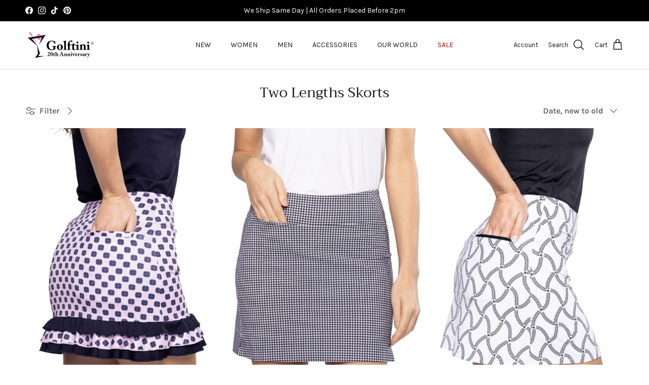

--- FILE ---
content_type: text/json
request_url: https://conf.config-security.com/model
body_size: 85
content:
{"title":"recommendation AI model (keras)","structure":"release_id=0x44:61:79:2d:65:26:69:37:57:27:6f:4b:53:6f:66:47:65:39:42:28:3d:32:76:7a:3d:21:2c:75:7a;keras;f61ytvk39swork8ba6xqnv2gi13d4gocjpdd2jp8b6n327xv9mig9xoabbjwnm7e5rfh2llt","weights":"../weights/4461792d.h5","biases":"../biases/4461792d.h5"}

--- FILE ---
content_type: text/javascript
request_url: https://cdn.starapps.studio/apps/vsk/golftini/data.js
body_size: 14487
content:
"use strict";"undefined"==typeof window.starapps_data&&(window.starapps_data={}),"undefined"==typeof window.starapps_data.product_groups&&(window.starapps_data.product_groups=[{"id":5084967,"products_preset_id":518260,"collections_swatch":"custom_swatch","group_name":"2 Length Ankle Pant","option_name":"Color","collections_preset_id":518266,"display_position":"top","products_swatch":"custom_swatch","mobile_products_preset_id":518260,"mobile_products_swatch":"custom_swatch","mobile_collections_preset_id":518266,"mobile_collections_swatch":"custom_swatch","same_products_preset_for_mobile":true,"same_collections_preset_for_mobile":true,"option_values":[{"id":7909380194523,"option_value":"Black","handle":"stretch-ankle-solid-black","published":true,"swatch_src":"color","swatch_value":"#000000"},{"id":8753807392987,"option_value":"White/Navy","handle":"white-navy-ankle-pant","published":true,"swatch_src":"file","swatch_value":null},{"id":8752130621659,"option_value":"Navy/Rose Pink","handle":"navy-pink-susan-pant","published":true,"swatch_src":"file","swatch_value":null}]},{"id":5549637,"products_preset_id":518260,"collections_swatch":"custom_swatch","group_name":"360 Full Pleat Skorts","option_name":"Color","collections_preset_id":518266,"display_position":"top","products_swatch":"custom_swatch","mobile_products_preset_id":518260,"mobile_products_swatch":"custom_swatch","mobile_collections_preset_id":518266,"mobile_collections_swatch":"custom_swatch","same_products_preset_for_mobile":true,"same_collections_preset_for_mobile":true,"option_values":[{"id":8838940426459,"option_value":"Navy","handle":"navy-susan-skort","published":true,"swatch_src":"color","swatch_value":"#022347"},{"id":8838939902171,"option_value":"White","handle":"white-susan-skort","published":true,"swatch_src":"color","swatch_value":"#FFFFFF"},{"id":8824347099355,"option_value":"Khaki","handle":"khaki-susan-skort","published":true,"swatch_src":"color","swatch_value":"#CBBBA3"},{"id":8994008498395,"option_value":"Black","handle":"black-susan-skort","published":false,"swatch_src":null,"swatch_value":null}]},{"id":4485959,"products_preset_id":518260,"collections_swatch":"custom_swatch","group_name":"A-Line Skorts","option_name":"Color","collections_preset_id":518266,"display_position":"top","products_swatch":"custom_swatch","mobile_products_preset_id":518260,"mobile_products_swatch":"custom_swatch","mobile_collections_preset_id":518266,"mobile_collections_swatch":"custom_swatch","same_products_preset_for_mobile":true,"same_collections_preset_for_mobile":true,"option_values":[{"id":6683117453476,"option_value":"White/Black","handle":"white-pull-on-stretch-skort-ice-ice-baby","published":true,"swatch_src":"color","swatch_value":"#FFFFFF"},{"id":7899694530779,"option_value":"Hot Pink/White","handle":"pink-flamingo-skort","published":true,"swatch_src":"color","swatch_value":"#FF52AE"},{"id":7688116732123,"option_value":"Black/White","handle":"invincible-pull-on-stretch-skort","published":true,"swatch_src":"color","swatch_value":"#000000"}]},{"id":4187799,"products_preset_id":518260,"collections_swatch":"custom_swatch","group_name":"ankle pant","option_name":"Color","collections_preset_id":518266,"display_position":"top","products_swatch":"custom_swatch","mobile_products_preset_id":518260,"mobile_products_swatch":"custom_swatch","mobile_collections_preset_id":518266,"mobile_collections_swatch":"custom_swatch","same_products_preset_for_mobile":true,"same_collections_preset_for_mobile":true,"option_values":[{"id":8994026914011,"option_value":"Navy Plaid","handle":"navy-plaid-stretch-ankle-pant","published":true,"swatch_src":"file","swatch_value":null},{"id":8994019311835,"option_value":"Diamonds in the Rough","handle":"diamonds-in-the-rough-stretch-ankle-pant","published":true,"swatch_src":"file","swatch_value":null},{"id":8888085217499,"option_value":"Nantucket Pink","handle":"nantucket-pink-printed-stretch-ankle-pant","published":true,"swatch_src":"file","swatch_value":null},{"id":8888059920603,"option_value":"Blue Swirl","handle":"mini-swirl-stretch-ankle-pant","published":true,"swatch_src":"file","swatch_value":null},{"id":4730522861705,"option_value":"Black/White","handle":"black-and-white-pull-on-stretch-twill-pant-flirtini","published":true,"swatch_src":"file","swatch_value":null},{"id":6019933929636,"option_value":"Khaki ","handle":"khaki-with-white-stripe-pull-on-stretch-ankle-pant","published":true,"swatch_src":"file","swatch_value":null}]},{"id":4485982,"products_preset_id":518260,"collections_swatch":"custom_swatch","group_name":"Ankle Pant Sale","option_name":"Color","collections_preset_id":518266,"display_position":"top","products_swatch":"custom_swatch","mobile_products_preset_id":518260,"mobile_products_swatch":"custom_swatch","mobile_collections_preset_id":518266,"mobile_collections_swatch":"custom_swatch","same_products_preset_for_mobile":true,"same_collections_preset_for_mobile":true,"option_values":[{"id":7846919405787,"option_value":"Check Yourself","handle":"stretch-ankle-pant","published":true,"swatch_src":"file","swatch_value":null},{"id":6652339683492,"option_value":"Navy/White","handle":"navy-with-white-stripe-pull-on-stretch-ankle-pant","published":true,"swatch_src":"file","swatch_value":null},{"id":8089946063067,"option_value":"Khaki Houndstooth","handle":"khaki-houndstooth-stretch-ankle-pant","published":true,"swatch_src":"file","swatch_value":null},{"id":6546266226852,"option_value":"White/Silver","handle":"white-with-silver-piping-pull-on-stretch-ankle-pant","published":true,"swatch_src":"file","swatch_value":null},{"id":7859263209691,"option_value":"Black/White Checkered","handle":"stretch-ankle-pant-1","published":true,"swatch_src":"file","swatch_value":null},{"id":8545700380891,"option_value":"Zoo Blue","handle":"zoo-blue-stretch-ankle-pant","published":false,"swatch_src":"file","swatch_value":null},{"id":8545697497307,"option_value":"Cocoa","handle":"cocoa-stretch-ankle-pant","published":true,"swatch_src":"color","swatch_value":"#4B3D33"},{"id":8545833189595,"option_value":"Zoo Blue/Cocoa","handle":"zoo-blue-cocoa-checkered-stretch-ankle-pant-copy","published":false,"swatch_src":"file","swatch_value":null},{"id":8171093459163,"option_value":"Red","handle":"red-stretch-ankle-pant","published":false,"swatch_src":"color","swatch_value":"#FF0000"},{"id":8639068045531,"option_value":"Hot Pink","handle":"hot-pink-stretch-ankle-pant","published":true,"swatch_src":"color","swatch_value":"#FF52AE"},{"id":8801290977499,"option_value":"Green Paisley","handle":"green-paisley-stretch-ankle-pant","published":true,"swatch_src":"file","swatch_value":null}]},{"id":6460631,"products_preset_id":518260,"collections_swatch":"custom_swatch","group_name":"Annabel Shoe","option_name":"Color","collections_preset_id":518266,"display_position":"top","products_swatch":"custom_swatch","mobile_products_preset_id":518260,"mobile_products_swatch":"custom_swatch","mobile_collections_preset_id":518266,"mobile_collections_swatch":"custom_swatch","same_products_preset_for_mobile":true,"same_collections_preset_for_mobile":true,"option_values":[{"id":8010064888027,"option_value":"Blue","handle":"womens-royal-albartross-golf-shoes-the-annabel-blue","published":true,"swatch_src":"color","swatch_value":"#658DC6"},{"id":8010067935451,"option_value":"Grey","handle":"womens-royal-albartross-golf-shoes-the-annabel-grey","published":true,"swatch_src":"color","swatch_value":"#B5B7B6"}]},{"id":4187830,"products_preset_id":518260,"collections_swatch":"custom_swatch","group_name":"Be an Athlete Jacket","option_name":"Color","collections_preset_id":518266,"display_position":"top","products_swatch":"custom_swatch","mobile_products_preset_id":518260,"mobile_products_swatch":"custom_swatch","mobile_collections_preset_id":518266,"mobile_collections_swatch":"custom_swatch","same_products_preset_for_mobile":true,"same_collections_preset_for_mobile":true,"option_values":[{"id":8999224738011,"option_value":"Black/White Check","handle":"black-white-check-be-an-athlete-jacket","published":false,"swatch_src":"file","swatch_value":null},{"id":8762867712219,"option_value":"Rose Pink","handle":"rose-pink-be-an-athlete-jacket","published":true,"swatch_src":"color","swatch_value":"#F2C1D1"},{"id":7998543560923,"option_value":"Navy","handle":"navy-be-an-athlete-jacket","published":true,"swatch_src":"color","swatch_value":"#011427"},{"id":8065494188251,"option_value":"Hot Pink","handle":"hot-pink-be-an-athlete-jacket","published":true,"swatch_src":"color","swatch_value":"#FF52AE"},{"id":7998604607707,"option_value":"White","handle":"white-be-an-athlete-jacket","published":true,"swatch_src":"color","swatch_value":"#FFFFFF"},{"id":7998595727579,"option_value":"Black","handle":"black-be-an-athlete-jacket-1","published":true,"swatch_src":"color","swatch_value":"#000000"}]},{"id":4242890,"products_preset_id":518260,"collections_swatch":"custom_swatch","group_name":"Be An Athlete Skort","option_name":"Color","collections_preset_id":518266,"display_position":"top","products_swatch":"custom_swatch","mobile_products_preset_id":518260,"mobile_products_swatch":"custom_swatch","mobile_collections_preset_id":518266,"mobile_collections_swatch":"custom_swatch","same_products_preset_for_mobile":true,"same_collections_preset_for_mobile":true,"option_values":[{"id":8993981726939,"option_value":"Black/White Check","handle":"black-white-check-be-an-athlete-skort","published":false,"swatch_src":"file","swatch_value":null},{"id":8887919214811,"option_value":"Nantucket Pink","handle":"nantucket-pink-be-an-athlete-skort","published":true,"swatch_src":"color","swatch_value":"#D3738F"},{"id":8887902339291,"option_value":"Seersucker Blue","handle":"seersucker-blue-be-an-athlete-skort","published":true,"swatch_src":"color","swatch_value":"#9EB4D3"},{"id":8761580847323,"option_value":"Rose Pink","handle":"rose-pink-be-an-athlete-skort","published":true,"swatch_src":"color","swatch_value":"#F2C1D1"},{"id":7996732440795,"option_value":"White","handle":"white-be-an-athlete-skort","published":true,"swatch_src":"color","swatch_value":"#FFFFFF"},{"id":7996669034715,"option_value":"Navy","handle":"navy-be-an-athlete-skort","published":true,"swatch_src":"color","swatch_value":"#011427"},{"id":8065463681243,"option_value":"Hot Pink","handle":"hot-pink-be-an-athlete-skort","published":true,"swatch_src":"color","swatch_value":"#FF52AE"},{"id":8544515195099,"option_value":"Khaki","handle":"khaki-be-an-athlete-skort","published":true,"swatch_src":"color","swatch_value":"#DDCCB0"},{"id":7996735684827,"option_value":"Black","handle":"black-be-an-athlete-skort","published":true,"swatch_src":"color","swatch_value":"#000000"}]},{"id":5435492,"products_preset_id":518260,"collections_swatch":"custom_swatch","group_name":"Bucket Hat","option_name":"Color","collections_preset_id":518266,"display_position":"top","products_swatch":"custom_swatch","mobile_products_preset_id":518260,"mobile_products_swatch":"custom_swatch","mobile_collections_preset_id":518266,"mobile_collections_swatch":"custom_swatch","same_products_preset_for_mobile":true,"same_collections_preset_for_mobile":true,"option_values":[{"id":8214405152987,"option_value":"Red/White","handle":"red-white-reversible-bucket-hat","published":true,"swatch_src":"file","swatch_value":null},{"id":7844345675995,"option_value":"Navy/White","handle":"reversible-bucket-hat-1","published":true,"swatch_src":"file","swatch_value":null},{"id":7844339417307,"option_value":"Black/Hot Pink","handle":"reversible-bucket-hat","published":true,"swatch_src":"file","swatch_value":null}]},{"id":6460623,"products_preset_id":518260,"collections_swatch":"custom_swatch","group_name":"Buckingham Shoe","option_name":"Color","collections_preset_id":518266,"display_position":"top","products_swatch":"custom_swatch","mobile_products_preset_id":518260,"mobile_products_swatch":"custom_swatch","mobile_collections_preset_id":518266,"mobile_collections_swatch":"custom_swatch","same_products_preset_for_mobile":true,"same_collections_preset_for_mobile":true,"option_values":[{"id":8951732502747,"option_value":"Black/Gold","handle":"black-gold-buckingham-shoe","published":true,"swatch_src":"file","swatch_value":null},{"id":8951736074459,"option_value":"White/Gold","handle":"white-gold-buckingham-shoe","published":true,"swatch_src":"file","swatch_value":null},{"id":8951736565979,"option_value":"Silver ","handle":"silver-buckingham-shoe","published":true,"swatch_src":"color","swatch_value":"#B5B7B6"}]},{"id":4237758,"products_preset_id":518260,"collections_swatch":"custom_swatch","group_name":"Button Polo Sweater","option_name":"Color","collections_preset_id":518266,"display_position":"top","products_swatch":"custom_swatch","mobile_products_preset_id":518260,"mobile_products_swatch":"custom_swatch","mobile_collections_preset_id":518266,"mobile_collections_swatch":"custom_swatch","same_products_preset_for_mobile":true,"same_collections_preset_for_mobile":true,"option_values":[{"id":8999148486875,"option_value":"Black/White","handle":"black-white-button-polo-sweater","published":true,"swatch_src":"file","swatch_value":null},{"id":8888144789723,"option_value":"Khaki/White","handle":"khaki-button-polo-sweater","published":true,"swatch_src":"file","swatch_value":null},{"id":8277298970843,"option_value":"Navy ","handle":"navy-button-polo-sweater","published":true,"swatch_src":"color","swatch_value":"#011427"},{"id":8495482372315,"option_value":"White","handle":"white-button-polo-sweater","published":true,"swatch_src":"color","swatch_value":"#FFFFFF"},{"id":8495481749723,"option_value":"Cocoa","handle":"cocoa-button-polo-sweater","published":true,"swatch_src":"color","swatch_value":"#4B3D33"}]},{"id":6647167,"products_preset_id":518260,"collections_swatch":"custom_swatch","group_name":"Cardigan Sweater","option_name":"Color","collections_preset_id":518266,"display_position":"top","products_swatch":"custom_swatch","mobile_products_preset_id":518260,"mobile_products_swatch":"custom_swatch","mobile_collections_preset_id":518266,"mobile_collections_swatch":"custom_swatch","same_products_preset_for_mobile":true,"same_collections_preset_for_mobile":true,"option_values":[{"id":8999805616347,"option_value":"Navy","handle":"navy-varsity-cardigan","published":true,"swatch_src":"color","swatch_value":"#022347"}]},{"id":4199550,"products_preset_id":518260,"collections_swatch":"custom_swatch","group_name":"CGJ","option_name":"Color","collections_preset_id":518266,"display_position":"top","products_swatch":"custom_swatch","mobile_products_preset_id":518260,"mobile_products_swatch":"custom_swatch","mobile_collections_preset_id":518266,"mobile_collections_swatch":"custom_swatch","same_products_preset_for_mobile":true,"same_collections_preset_for_mobile":true,"option_values":[{"id":7919003926747,"option_value":"Black","handle":"black-city-girl-jacket","published":true,"swatch_src":"color","swatch_value":"#000000"},{"id":7919014871259,"option_value":"Navy","handle":"navy-city-girl-jacket","published":false,"swatch_src":"color","swatch_value":"#011427"}]},{"id":4187834,"products_preset_id":518260,"collections_swatch":"custom_swatch","group_name":"CGV","option_name":"Color","collections_preset_id":518266,"display_position":"top","products_swatch":"custom_swatch","mobile_products_preset_id":518260,"mobile_products_swatch":"custom_swatch","mobile_collections_preset_id":518266,"mobile_collections_swatch":"custom_swatch","same_products_preset_for_mobile":true,"same_collections_preset_for_mobile":true,"option_values":[{"id":7919015854299,"option_value":"Navy","handle":"city-girl-vest-navy","published":false,"swatch_src":"color","swatch_value":"#011427"},{"id":8089933316315,"option_value":"White","handle":"white-city-girl-vest","published":true,"swatch_src":"color","swatch_value":"#FFFFFF"},{"id":7919030436059,"option_value":"Black","handle":"city-girl-vest-black","published":false,"swatch_src":"color","swatch_value":"#000000"}]},{"id":6647163,"products_preset_id":518260,"collections_swatch":"custom_swatch","group_name":"Cheers Sweaters","option_name":"Color","collections_preset_id":518266,"display_position":"top","products_swatch":"custom_swatch","mobile_products_preset_id":518260,"mobile_products_swatch":"custom_swatch","mobile_collections_preset_id":518266,"mobile_collections_swatch":"custom_swatch","same_products_preset_for_mobile":true,"same_collections_preset_for_mobile":true,"option_values":[{"id":8994025472219,"option_value":"Black","handle":"black-cheers-crewneck-sweater","published":true,"swatch_src":"color","swatch_value":"#000000"},{"id":8864741032155,"option_value":"Seersucker Blue","handle":"seersucker-blue-cheers-crewneck-sweater","published":true,"swatch_src":"color","swatch_value":"#9EB4D3"}]},{"id":4242898,"products_preset_id":518260,"collections_swatch":"custom_swatch","group_name":"Color PSPS","option_name":"Color","collections_preset_id":518266,"display_position":"top","products_swatch":"custom_swatch","mobile_products_preset_id":518260,"mobile_products_swatch":"custom_swatch","mobile_collections_preset_id":518266,"mobile_collections_swatch":"custom_swatch","same_products_preset_for_mobile":true,"same_collections_preset_for_mobile":true,"option_values":[{"id":6968743231652,"option_value":"Tornado","handle":"black-performance-side-pleat-skort-18-tornado","published":true,"swatch_src":"color","swatch_value":"#000000"}]},{"id":4187829,"products_preset_id":518260,"collections_swatch":"custom_swatch","group_name":"Contrast QZ","option_name":"Color","collections_preset_id":518266,"display_position":"top","products_swatch":"custom_swatch","mobile_products_preset_id":518260,"mobile_products_swatch":"custom_swatch","mobile_collections_preset_id":518266,"mobile_collections_swatch":"custom_swatch","same_products_preset_for_mobile":true,"same_collections_preset_for_mobile":true,"option_values":[{"id":6726182437028,"option_value":"Navy","handle":"navy-with-white-contrast-quarter-zip-pullover","published":false,"swatch_src":"color","swatch_value":"#011427"},{"id":4512197902473,"option_value":"Hot Pink","handle":"contrast-quarter-zip-pullover-hot-pink","published":false,"swatch_src":"color","swatch_value":"#FF52AE"},{"id":4512194789513,"option_value":"Black","handle":"contrast-quarter-pullover-black","published":false,"swatch_src":"color","swatch_value":"#000000"}]},{"id":6684585,"products_preset_id":518260,"collections_swatch":"custom_swatch","group_name":"Cool Girl Pullover","option_name":"Color","collections_preset_id":518266,"display_position":"top","products_swatch":"custom_swatch","mobile_products_preset_id":518260,"mobile_products_swatch":"custom_swatch","mobile_collections_preset_id":518266,"mobile_collections_swatch":"custom_swatch","same_products_preset_for_mobile":true,"same_collections_preset_for_mobile":true,"option_values":[{"id":8994021408987,"option_value":"Navy","handle":"navy-cool-girl-pullover","published":true,"swatch_src":"color","swatch_value":"#011427"},{"id":8994024423643,"option_value":"White","handle":"white-cool-girl-pullover","published":true,"swatch_src":"color","swatch_value":"#FFFFFF"},{"id":8994023899355,"option_value":"Black","handle":"black-cool-girl-pullover","published":false,"swatch_src":"color","swatch_value":"#000000"}]},{"id":6301816,"products_preset_id":518260,"collections_swatch":"custom_swatch","group_name":"Cool Girl Skorts","option_name":"Print","collections_preset_id":518266,"display_position":"top","products_swatch":"custom_swatch","mobile_products_preset_id":518260,"mobile_products_swatch":"custom_swatch","mobile_collections_preset_id":518266,"mobile_collections_swatch":"custom_swatch","same_products_preset_for_mobile":true,"same_collections_preset_for_mobile":true,"option_values":[{"id":8993956659419,"option_value":"Simply Elegant","handle":"simply-elegant-skort","published":false,"swatch_src":"file","swatch_value":null},{"id":8853917925595,"option_value":"Sand Bar","handle":"sand-bar-skort","published":true,"swatch_src":"file","swatch_value":null},{"id":8887988650203,"option_value":"Nauti \u0026 Nice","handle":"nauti-nice-skort","published":true,"swatch_src":"file","swatch_value":null}]},{"id":5757472,"products_preset_id":518260,"collections_swatch":"custom_swatch","group_name":"Cotton Skort","option_name":"Print","collections_preset_id":518266,"display_position":"top","products_swatch":"custom_swatch","mobile_products_preset_id":518260,"mobile_products_swatch":"custom_swatch","mobile_collections_preset_id":518266,"mobile_collections_swatch":"custom_swatch","same_products_preset_for_mobile":true,"same_collections_preset_for_mobile":true,"option_values":[{"id":8760898617563,"option_value":"Vintage Vibes","handle":"vintage-vibes-skort","published":true,"swatch_src":"file","swatch_value":null}]},{"id":6553798,"products_preset_id":518260,"collections_swatch":"custom_swatch","group_name":"Darcy Sweater","option_name":"Color","collections_preset_id":518266,"display_position":"top","products_swatch":"custom_swatch","mobile_products_preset_id":518260,"mobile_products_swatch":"custom_swatch","mobile_collections_preset_id":518266,"mobile_collections_swatch":"custom_swatch","same_products_preset_for_mobile":true,"same_collections_preset_for_mobile":true,"option_values":[{"id":8994889171163,"option_value":"Navy","handle":"navy-darcy-sweater","published":true,"swatch_src":"file","swatch_value":null}]},{"id":4199552,"products_preset_id":518260,"collections_swatch":"custom_swatch","group_name":"DZJ","option_name":"Color","collections_preset_id":518266,"display_position":"top","products_swatch":"custom_swatch","mobile_products_preset_id":518260,"mobile_products_swatch":"custom_swatch","mobile_collections_preset_id":518266,"mobile_collections_swatch":"custom_swatch","same_products_preset_for_mobile":true,"same_collections_preset_for_mobile":true,"option_values":[{"id":6853655298212,"option_value":"Navy/White","handle":"navy-and-white-double-zip-sport-jacket","published":true,"swatch_src":"file","swatch_value":null},{"id":6767985623204,"option_value":"White","handle":"white-double-zip-tech-jacket","published":true,"swatch_src":"color","swatch_value":"#FFFFFF"},{"id":7656088502491,"option_value":"Hot Pink","handle":"hot-pink-and-white-double-zip-sport-jacket","published":true,"swatch_src":"color","swatch_value":"#FF52AE"},{"id":6853690261668,"option_value":"Black/Hot Pink","handle":"black-and-pink-double-zip-sport-jacket","published":true,"swatch_src":"file","swatch_value":null}]},{"id":6684584,"products_preset_id":518260,"collections_swatch":"custom_swatch","group_name":"Featherweight Jacket","option_name":"Color","collections_preset_id":518266,"display_position":"top","products_swatch":"custom_swatch","mobile_products_preset_id":518260,"mobile_products_swatch":"custom_swatch","mobile_collections_preset_id":518266,"mobile_collections_swatch":"custom_swatch","same_products_preset_for_mobile":true,"same_collections_preset_for_mobile":true,"option_values":[{"id":9078050848987,"option_value":"Navy","handle":"navy-featherweight-jacket","published":true,"swatch_src":"color","swatch_value":"#011427"}]},{"id":6460628,"products_preset_id":518260,"collections_swatch":"custom_swatch","group_name":"Fieldfox Shoe","option_name":"Color","collections_preset_id":518266,"display_position":"top","products_swatch":"custom_swatch","mobile_products_preset_id":518260,"mobile_products_swatch":"custom_swatch","mobile_collections_preset_id":518266,"mobile_collections_swatch":"custom_swatch","same_products_preset_for_mobile":true,"same_collections_preset_for_mobile":true,"option_values":[{"id":8951712448731,"option_value":"White/Lavender","handle":"white-pink-fieldfox-dream-shoe","published":true,"swatch_src":"file","swatch_value":null},{"id":8951695048923,"option_value":"White/Pink","handle":"womens-royal-albartross-golf-shoes-the-fieldfox-pink-leopard-copy","published":true,"swatch_src":"file","swatch_value":null},{"id":8951716643035,"option_value":"Black Pearl","handle":"black-pearl-dream-shoe","published":true,"swatch_src":"color","swatch_value":"#000000"},{"id":8951714873563,"option_value":"Kaleidoscope","handle":"kaleidoscope-fieldfox-dream-shoe","published":true,"swatch_src":"file","swatch_value":null},{"id":8951715496155,"option_value":"Wild","handle":"wild-fieldfox-dream-shoe","published":true,"swatch_src":"file","swatch_value":null}]},{"id":6301985,"products_preset_id":518260,"collections_swatch":"custom_swatch","group_name":"Hooded Be An Athlete jacket","option_name":"Color","collections_preset_id":518266,"display_position":"top","products_swatch":"custom_swatch","mobile_products_preset_id":518260,"mobile_products_swatch":"custom_swatch","mobile_collections_preset_id":518266,"mobile_collections_swatch":"custom_swatch","same_products_preset_for_mobile":true,"same_collections_preset_for_mobile":true,"option_values":[{"id":8864039829723,"option_value":"Khaki","handle":"khaki-be-an-athlete-hooded-jacket","published":true,"swatch_src":"color","swatch_value":"#DDCCB0"},{"id":8864056279259,"option_value":"Seersucker Blue","handle":"seersucker-blue-be-an-athlete-hooded-jacket","published":true,"swatch_src":"color","swatch_value":"#9EB4D3"}]},{"id":4199553,"products_preset_id":518260,"collections_swatch":"custom_swatch","group_name":"Hooded Windbreaker","option_name":"Color","collections_preset_id":518266,"display_position":"top","products_swatch":"custom_swatch","mobile_products_preset_id":518260,"mobile_products_swatch":"custom_swatch","mobile_collections_preset_id":518266,"mobile_collections_swatch":"custom_swatch","same_products_preset_for_mobile":true,"same_collections_preset_for_mobile":true,"option_values":[{"id":5684769095844,"option_value":"Navy/Light Pink","handle":"navy-pink-windbreaker-jacket","published":false,"swatch_src":"file","swatch_value":null},{"id":4526167818377,"option_value":"Black/Hot Pink","handle":"hooded-windbreaker-jacket","published":true,"swatch_src":"file","swatch_value":null}]},{"id":5084986,"products_preset_id":518260,"collections_swatch":"custom_swatch","group_name":"Hooded Windbreaker 2.0","option_name":"Color","collections_preset_id":518266,"display_position":"top","products_swatch":"custom_swatch","mobile_products_preset_id":518260,"mobile_products_swatch":"custom_swatch","mobile_collections_preset_id":518266,"mobile_collections_swatch":"custom_swatch","same_products_preset_for_mobile":true,"same_collections_preset_for_mobile":true,"option_values":[{"id":8765176676571,"option_value":"White","handle":"white-hooded-windbreaker-jacket","published":true,"swatch_src":"file","swatch_value":null},{"id":8714307895515,"option_value":"Navy","handle":"navy-hooded-windbreaker-jacket","published":true,"swatch_src":"file","swatch_value":null}]},{"id":4170796,"products_preset_id":518260,"collections_swatch":"first_product_image","group_name":"LE TEST","option_name":"Limited Edition","collections_preset_id":null,"display_position":"top","products_swatch":"custom_swatch","mobile_products_preset_id":518260,"mobile_products_swatch":"custom_swatch","mobile_collections_preset_id":null,"mobile_collections_swatch":"first_product_image","same_products_preset_for_mobile":true,"same_collections_preset_for_mobile":true,"option_values":[{"id":8488645427419,"option_value":"Ocean","handle":"test-product-6","published":false,"swatch_src":"color","swatch_value":"#39bde6"}]},{"id":6684587,"products_preset_id":518260,"collections_swatch":"custom_swatch","group_name":"Long Sleeve Cool Girl Mock Polo","option_name":"Color","collections_preset_id":518266,"display_position":"top","products_swatch":"custom_swatch","mobile_products_preset_id":518260,"mobile_products_swatch":"custom_swatch","mobile_collections_preset_id":518266,"mobile_collections_swatch":"custom_swatch","same_products_preset_for_mobile":true,"same_collections_preset_for_mobile":true,"option_values":[{"id":8993919729883,"option_value":"Navy/Rose Pink","handle":"navy-rose-pink-long-sleeve-cool-girl-mock-polo","published":true,"swatch_src":"file","swatch_value":null},{"id":8993908195547,"option_value":"White/Black","handle":"white-black-long-sleeve-cool-girl-mock-polo","published":false,"swatch_src":"file","swatch_value":null},{"id":8993923170523,"option_value":"Kelly Green/Navy","handle":"kelly-green-navy-long-sleeve-cool-girl-mock-polo","published":false,"swatch_src":"file","swatch_value":null}]},{"id":5084988,"products_preset_id":518260,"collections_swatch":"custom_swatch","group_name":"Long Sleeve Cool Girl Polo","option_name":"Print","collections_preset_id":518266,"display_position":"top","products_swatch":"custom_swatch","mobile_products_preset_id":518260,"mobile_products_swatch":"custom_swatch","mobile_collections_preset_id":518266,"mobile_collections_swatch":"custom_swatch","same_products_preset_for_mobile":true,"same_collections_preset_for_mobile":true,"option_values":[{"id":8993974649051,"option_value":"Simply Elegant","handle":"simply-elegant-long-sleeve-cool-girl-polo","published":false,"swatch_src":"file","swatch_value":null},{"id":8764761669851,"option_value":"White","handle":"white-long-sleeve-cool-girl-polo","published":true,"swatch_src":"color","swatch_value":"#FFFFFF"},{"id":8864791625947,"option_value":"Sand Bar","handle":"sand-bar-long-sleeve-cool-girl-polo","published":true,"swatch_src":"file","swatch_value":null},{"id":8864757940443,"option_value":"Nauti \u0026 Nice","handle":"nauti-and-nice-long-sleeve-cool-girl-polo","published":true,"swatch_src":"file","swatch_value":null},{"id":8758180348123,"option_value":"Floral","handle":"floral-long-sleeve-cool-girl-polo","published":true,"swatch_src":"file","swatch_value":null},{"id":8764727492827,"option_value":"Butterfly","handle":"butterfly-long-sleeve-cool-girl-polo-1","published":true,"swatch_src":"file","swatch_value":null}]},{"id":4187742,"products_preset_id":518260,"collections_swatch":"custom_swatch","group_name":"Long Sleeve Lisa Polo","option_name":"Color","collections_preset_id":518266,"display_position":"top","products_swatch":"custom_swatch","mobile_products_preset_id":518260,"mobile_products_swatch":"custom_swatch","mobile_collections_preset_id":518266,"mobile_collections_swatch":"custom_swatch","same_products_preset_for_mobile":true,"same_collections_preset_for_mobile":true,"option_values":[{"id":8217215500507,"option_value":"Navy","handle":"navy-long-sleeve-lisa-sport-polo","published":true,"swatch_src":"color","swatch_value":"#011427"},{"id":8217215664347,"option_value":"Hot Pink","handle":"hot-pink-long-sleeve-lisa-sport-polo","published":true,"swatch_src":"color","swatch_value":"#FF52AE"},{"id":8217215402203,"option_value":"White","handle":"white-long-sleeve-lisa-sport-polo","published":true,"swatch_src":"color","swatch_value":"#FFFFFF"},{"id":8213517893851,"option_value":"Black","handle":"black-long-sleeve-lisa-sport-polo","published":true,"swatch_src":"color","swatch_value":"#000000"},{"id":8734894260443,"option_value":"Rose Pink","handle":"rose-pink-long-sleeve-lisa-sport-polo","published":true,"swatch_src":"color","swatch_value":"#F2C1D1"}]},{"id":6299094,"products_preset_id":518260,"collections_swatch":"custom_swatch","group_name":"Long Sleeve Say Yes Polo","option_name":"Color","collections_preset_id":518266,"display_position":"top","products_swatch":"custom_swatch","mobile_products_preset_id":518260,"mobile_products_swatch":"custom_swatch","mobile_collections_preset_id":518266,"mobile_collections_swatch":"custom_swatch","same_products_preset_for_mobile":true,"same_collections_preset_for_mobile":true,"option_values":[{"id":8888538759387,"option_value":"Navy/White","handle":"navy-long-sleeve-say-yes-sport-polo","published":true,"swatch_src":"file","swatch_value":null},{"id":8888534991067,"option_value":"White/Navy","handle":"white-long-sleeve-say-yes-sport-polo","published":true,"swatch_src":"file","swatch_value":null}]},{"id":4187816,"products_preset_id":518260,"collections_swatch":"custom_swatch","group_name":"LSFM","option_name":"Color","collections_preset_id":518266,"display_position":"top","products_swatch":"custom_swatch","mobile_products_preset_id":518260,"mobile_products_swatch":"custom_swatch","mobile_collections_preset_id":518266,"mobile_collections_swatch":"custom_swatch","same_products_preset_for_mobile":true,"same_collections_preset_for_mobile":true,"option_values":[{"id":8889693503707,"option_value":"Seersucker Blue","handle":"seersucker-blue-fabulous-mock-pullover","published":true,"swatch_src":"color","swatch_value":"#9EB4D3"},{"id":7762087936219,"option_value":"White","handle":"fabulous-mock-pullover-white","published":true,"swatch_src":"color","swatch_value":"#FFFFFF"},{"id":8765975167195,"option_value":"Navy/Rose Pink","handle":"navy-rose-pink-fabulous-mock-pullover","published":true,"swatch_src":"file","swatch_value":null},{"id":8706126315739,"option_value":"Rose Pink","handle":"rose-pink-fabulous-mock-pullover","published":true,"swatch_src":"color","swatch_value":"#F2C1D1"},{"id":7759989342427,"option_value":"Navy","handle":"fabulous-pullover-mock","published":true,"swatch_src":"color","swatch_value":"#011427"},{"id":7761296654555,"option_value":"Hot Pink","handle":"fabulous-mock-pullover","published":true,"swatch_src":"color","swatch_value":"#FF52AE"},{"id":7761581539547,"option_value":"Black","handle":"fabulous-mock-pullover-2","published":true,"swatch_src":"color","swatch_value":"#000000"}]},{"id":4187813,"products_preset_id":518260,"collections_swatch":"custom_swatch","group_name":"LSMP","option_name":"Color","collections_preset_id":518266,"display_position":"top","products_swatch":"custom_swatch","mobile_products_preset_id":518260,"mobile_products_swatch":"custom_swatch","mobile_collections_preset_id":518266,"mobile_collections_swatch":"custom_swatch","same_products_preset_for_mobile":true,"same_collections_preset_for_mobile":true,"option_values":[{"id":5374626857124,"option_value":"Navy/White","handle":"navy-long-sleeve-with-white-mesh-trim-top","published":false,"swatch_src":"file","swatch_value":null},{"id":1613671596075,"option_value":"Hot Pink","handle":"long-sleeve-mesh-top-hot-pink","published":false,"swatch_src":"color","swatch_value":"#FF52AE"},{"id":1573461196843,"option_value":"White","handle":"new-style-long-sleeve-mesh-top-white","published":true,"swatch_src":"color","swatch_value":"#FFFFFF"},{"id":7906950316251,"option_value":"Black","handle":"long-sleeve-mesh-trim-top-black","published":false,"swatch_src":"color","swatch_value":"#000000"}]},{"id":4187811,"products_preset_id":518260,"collections_swatch":"custom_swatch","group_name":"LSRT","option_name":"Color","collections_preset_id":518266,"display_position":"top","products_swatch":"custom_swatch","mobile_products_preset_id":518260,"mobile_products_swatch":"custom_swatch","mobile_collections_preset_id":518266,"mobile_collections_swatch":"custom_swatch","same_products_preset_for_mobile":true,"same_collections_preset_for_mobile":true,"option_values":[{"id":7980708135131,"option_value":"White","handle":"white-long-sleeve-ruffle-polo","published":true,"swatch_src":"color","swatch_value":"#FFFFFF"},{"id":7980779143387,"option_value":"Black","handle":"black-long-sleeve-ruffle-polo","published":true,"swatch_src":"color","swatch_value":"#000000"}]},{"id":4187819,"products_preset_id":518260,"collections_swatch":"custom_swatch","group_name":"LSZT","option_name":"Color","collections_preset_id":518266,"display_position":"top","products_swatch":"custom_swatch","mobile_products_preset_id":518260,"mobile_products_swatch":"custom_swatch","mobile_collections_preset_id":518266,"mobile_collections_swatch":"custom_swatch","same_products_preset_for_mobile":true,"same_collections_preset_for_mobile":true,"option_values":[{"id":592618094635,"option_value":"Navy","handle":"long-sleeve-zip-tech-polo-navy","published":true,"swatch_src":"color","swatch_value":"#011427"},{"id":1372835545131,"option_value":"Hot Pink","handle":"long-sleeve-zip-tech-polo-hot-pink","published":true,"swatch_src":"color","swatch_value":"#FF52AE"},{"id":592606855211,"option_value":"Black","handle":"womens-long-sleeve-zip-tech-polo-black","published":true,"swatch_src":"color","swatch_value":"#000000"},{"id":592607215659,"option_value":"White","handle":"womens-long-sleeve-zip-tech-polo-white","published":true,"swatch_src":"color","swatch_value":"#FFFFFF"},{"id":8493032046811,"option_value":"Cocoa","handle":"cocoa-long-sleeve-zip-polo","published":true,"swatch_src":"color","swatch_value":"#4B3D33"},{"id":6646033154212,"option_value":"Sky Blue","handle":"sky-blue-long-sleeve-zip-stretch-polo","published":false,"swatch_src":"color","swatch_value":"#9bc5ff"}]},{"id":6496028,"products_preset_id":518260,"collections_swatch":"custom_swatch","group_name":"Martini Hoodies","option_name":"Color","collections_preset_id":518266,"display_position":"top","products_swatch":"custom_swatch","mobile_products_preset_id":518260,"mobile_products_swatch":"custom_swatch","mobile_collections_preset_id":518266,"mobile_collections_swatch":"custom_swatch","same_products_preset_for_mobile":true,"same_collections_preset_for_mobile":true,"option_values":[{"id":8917554135259,"option_value":"White/Navy","handle":"white-fabulous-martini-hoodie","published":true,"swatch_src":"file","swatch_value":null},{"id":8917614231771,"option_value":"Navy/Rose Pink","handle":"navy-fabulous-martini-hoodie","published":true,"swatch_src":"file","swatch_value":null}]},{"id":4199563,"products_preset_id":518260,"collections_swatch":"custom_swatch","group_name":"Martini Sweater","option_name":"Color","collections_preset_id":518266,"display_position":"top","products_swatch":"custom_swatch","mobile_products_preset_id":518260,"mobile_products_swatch":"custom_swatch","mobile_collections_preset_id":518266,"mobile_collections_swatch":"custom_swatch","same_products_preset_for_mobile":true,"same_collections_preset_for_mobile":true,"option_values":[{"id":8004680974555,"option_value":"Navy","handle":"navy-martini-crew-neck-sweater","published":true,"swatch_src":"file","swatch_value":null},{"id":8765273473243,"option_value":"White","handle":"white-martini-crewneck-sweater","published":true,"swatch_src":"file","swatch_value":null},{"id":8004832821467,"option_value":"Hot Pink","handle":"hot-pink-martini-crew-neck-sweater","published":true,"swatch_src":"file","swatch_value":null},{"id":8085529592027,"option_value":"Black","handle":"black-martini-crewneck-sweater","published":true,"swatch_src":null,"swatch_value":null}]},{"id":6395869,"products_preset_id":518260,"collections_swatch":"custom_swatch","group_name":"Mens Be An Athlete Pants","option_name":"Color","collections_preset_id":518266,"display_position":"top","products_swatch":"custom_swatch","mobile_products_preset_id":518260,"mobile_products_swatch":"custom_swatch","mobile_collections_preset_id":518266,"mobile_collections_swatch":"custom_swatch","same_products_preset_for_mobile":true,"same_collections_preset_for_mobile":true,"option_values":[{"id":8819941507291,"option_value":"Navy","handle":"mens-navy-pants","published":true,"swatch_src":"color","swatch_value":"#022347"},{"id":8819940491483,"option_value":"Harbor Grey","handle":"mens-harbor-grey-pants","published":true,"swatch_src":"color","swatch_value":"#E6E6E6"}]},{"id":6395815,"products_preset_id":518260,"collections_swatch":"custom_swatch","group_name":"Men's Be An Athlete Short","option_name":"Color","collections_preset_id":518266,"display_position":"top","products_swatch":"custom_swatch","mobile_products_preset_id":518260,"mobile_products_swatch":"custom_swatch","mobile_collections_preset_id":518266,"mobile_collections_swatch":"custom_swatch","same_products_preset_for_mobile":true,"same_collections_preset_for_mobile":true,"option_values":[{"id":8820672594139,"option_value":"Seersucker Blue","handle":"mens-seersucker-blue-shorts","published":true,"swatch_src":"color","swatch_value":"#9EB4D3"},{"id":8819941966043,"option_value":"Harbor Grey","handle":"mens-harbor-grey-shorts","published":true,"swatch_src":"color","swatch_value":"#DADADA"}]},{"id":6354342,"products_preset_id":518260,"collections_swatch":"custom_swatch","group_name":"Men's Belt","option_name":"Color","collections_preset_id":518266,"display_position":"top","products_swatch":"custom_swatch","mobile_products_preset_id":518260,"mobile_products_swatch":"custom_swatch","mobile_collections_preset_id":518266,"mobile_collections_swatch":"custom_swatch","same_products_preset_for_mobile":true,"same_collections_preset_for_mobile":true,"option_values":[{"id":8226238267611,"option_value":"Navy/Light Pink","handle":"mens-martini-embroidered-belt","published":true,"swatch_src":"file","swatch_value":null},{"id":8941494108379,"option_value":"Khaki/Navy","handle":"mens-khaki-navy-martini-belt","published":true,"swatch_src":"file","swatch_value":null},{"id":8820808777947,"option_value":"Navy/Kelly Green","handle":"mens-kelly-green-martini-embroidered-belt","published":true,"swatch_src":"file","swatch_value":null}]},{"id":6463598,"products_preset_id":518260,"collections_swatch":"custom_swatch","group_name":"Men's Finsbury Shoes","option_name":"Color","collections_preset_id":518266,"display_position":"top","products_swatch":"custom_swatch","mobile_products_preset_id":518260,"mobile_products_swatch":"custom_swatch","mobile_collections_preset_id":518266,"mobile_collections_swatch":"custom_swatch","same_products_preset_for_mobile":true,"same_collections_preset_for_mobile":true,"option_values":[{"id":8268781453531,"option_value":"White/Blue","handle":"mens-royal-albartross-golf-shoes-finsbury-white-blue","published":true,"swatch_src":"file","swatch_value":null},{"id":8960694878427,"option_value":"White/Grey","handle":"mens-white-grey-finsbury-shoe","published":true,"swatch_src":"file","swatch_value":null}]},{"id":6291219,"products_preset_id":518260,"collections_swatch":"custom_swatch","group_name":"Men's Hoodies","option_name":"Color","collections_preset_id":518266,"display_position":"top","products_swatch":"custom_swatch","mobile_products_preset_id":518260,"mobile_products_swatch":"custom_swatch","mobile_collections_preset_id":518266,"mobile_collections_swatch":"custom_swatch","same_products_preset_for_mobile":true,"same_collections_preset_for_mobile":true,"option_values":[{"id":8819812270299,"option_value":"Navy/White","handle":"mens-navy-white-hoodie","published":true,"swatch_src":"file","swatch_value":null},{"id":8819813286107,"option_value":"White/Navy","handle":"mens-white-hoodie","published":true,"swatch_src":"file","swatch_value":null}]},{"id":6463597,"products_preset_id":518260,"collections_swatch":"custom_swatch","group_name":"Men's Hoxton Shoes","option_name":"Color","collections_preset_id":518266,"display_position":"top","products_swatch":"custom_swatch","mobile_products_preset_id":518260,"mobile_products_swatch":"custom_swatch","mobile_collections_preset_id":518266,"mobile_collections_swatch":"custom_swatch","same_products_preset_for_mobile":true,"same_collections_preset_for_mobile":true,"option_values":[{"id":8146473156827,"option_value":"Mocha","handle":"mens-royal-albartross-golf-shoes-hoxton-mocha","published":true,"swatch_src":"color","swatch_value":"#967969"},{"id":8960642449627,"option_value":"White","handle":"mens-white-hoxton-shoe","published":true,"swatch_src":"color","swatch_value":"#FFFFFF"},{"id":8146490065115,"option_value":"Blue","handle":"mens-royal-albartross-golf-shoes-hoxton-admiral-blue","published":true,"swatch_src":"color","swatch_value":"#265FA1"}]},{"id":6463600,"products_preset_id":518260,"collections_swatch":"custom_swatch","group_name":"Men's Kingsman Shoe","option_name":"Black","collections_preset_id":518266,"display_position":"top","products_swatch":"custom_swatch","mobile_products_preset_id":518260,"mobile_products_swatch":"custom_swatch","mobile_collections_preset_id":518266,"mobile_collections_swatch":"custom_swatch","same_products_preset_for_mobile":true,"same_collections_preset_for_mobile":true,"option_values":[{"id":8960696156379,"option_value":"Black","handle":"mens-black-kingsman-shoe","published":true,"swatch_src":"color","swatch_value":"#000000"}]},{"id":4242938,"products_preset_id":518260,"collections_swatch":"custom_swatch","group_name":"Men's Light Pink Striped Sweater","option_name":"Color","collections_preset_id":518266,"display_position":"top","products_swatch":"custom_swatch","mobile_products_preset_id":518260,"mobile_products_swatch":"custom_swatch","mobile_collections_preset_id":518266,"mobile_collections_swatch":"custom_swatch","same_products_preset_for_mobile":true,"same_collections_preset_for_mobile":true,"option_values":[{"id":8421281661147,"option_value":"Light Pink","handle":"mens-light-pink-striped-crewneck-sweater","published":true,"swatch_src":"file","swatch_value":null}]},{"id":4242936,"products_preset_id":518260,"collections_swatch":"custom_swatch","group_name":"Men's Martini Sweater","option_name":"Color","collections_preset_id":518266,"display_position":"top","products_swatch":"custom_swatch","mobile_products_preset_id":518260,"mobile_products_swatch":"custom_swatch","mobile_collections_preset_id":518266,"mobile_collections_swatch":"custom_swatch","same_products_preset_for_mobile":true,"same_collections_preset_for_mobile":true,"option_values":[{"id":8300034949339,"option_value":"Black","handle":"mens-martini-sweater","published":true,"swatch_src":"file","swatch_value":null},{"id":8664918720731,"option_value":"Slate","handle":"mens-slate-martini-crewneck-sweater","published":true,"swatch_src":"file","swatch_value":null}]},{"id":4242937,"products_preset_id":518260,"collections_swatch":"custom_swatch","group_name":"Men's Navy Striped Sweater","option_name":"Color","collections_preset_id":518266,"display_position":"top","products_swatch":"custom_swatch","mobile_products_preset_id":518260,"mobile_products_swatch":"custom_swatch","mobile_collections_preset_id":518266,"mobile_collections_swatch":"custom_swatch","same_products_preset_for_mobile":true,"same_collections_preset_for_mobile":true,"option_values":[{"id":8300107399387,"option_value":"Navy","handle":"mens-navy-striped-crewneck-sweater","published":true,"swatch_src":"file","swatch_value":null}]},{"id":6463605,"products_preset_id":518260,"collections_swatch":"custom_swatch","group_name":"Men's Northcote Shoe","option_name":"Color","collections_preset_id":518266,"display_position":"top","products_swatch":"custom_swatch","mobile_products_preset_id":518260,"mobile_products_swatch":"custom_swatch","mobile_collections_preset_id":518266,"mobile_collections_swatch":"custom_swatch","same_products_preset_for_mobile":true,"same_collections_preset_for_mobile":true,"option_values":[{"id":8960705626331,"option_value":"White/Navy","handle":"mens-white-navy-northcote-shoe","published":true,"swatch_src":"file","swatch_value":null}]},{"id":4242944,"products_preset_id":518260,"collections_swatch":"custom_swatch","group_name":"Men's Performance Polo","option_name":"Color","collections_preset_id":518266,"display_position":"top","products_swatch":"custom_swatch","mobile_products_preset_id":518260,"mobile_products_swatch":"custom_swatch","mobile_collections_preset_id":518266,"mobile_collections_swatch":"custom_swatch","same_products_preset_for_mobile":true,"same_collections_preset_for_mobile":true,"option_values":[{"id":8385553498331,"option_value":"Light Pink/White","handle":"mens-striped-performance-polo","published":true,"swatch_src":"file","swatch_value":null},{"id":8385526694107,"option_value":"Martini Print","handle":"mens-martini-performance-polo","published":true,"swatch_src":"file","swatch_value":null}]},{"id":6291217,"products_preset_id":518260,"collections_swatch":"custom_swatch","group_name":"Men's Pique Polo","option_name":"Print","collections_preset_id":518266,"display_position":"top","products_swatch":"custom_swatch","mobile_products_preset_id":518260,"mobile_products_swatch":"custom_swatch","mobile_collections_preset_id":518266,"mobile_collections_swatch":"custom_swatch","same_products_preset_for_mobile":true,"same_collections_preset_for_mobile":true,"option_values":[{"id":9005761724635,"option_value":"Martini Print","handle":"mens-martini-pique-polo","published":true,"swatch_src":"file","swatch_value":null},{"id":9005761855707,"option_value":"Pink Medallion","handle":"mens-pink-medallion-pique-polo","published":true,"swatch_src":"file","swatch_value":null},{"id":8927428477147,"option_value":"Sparkler","handle":"mens-sparkler-pique-polo","published":true,"swatch_src":"file","swatch_value":null},{"id":8819833438427,"option_value":"Seersucker Blue","handle":"mens-seersucker-blue-pique-polo","published":true,"swatch_src":"file","swatch_value":null},{"id":8819831865563,"option_value":"Nantucket Pink Print","handle":"mens-nantucket-pink-pique-polo","published":true,"swatch_src":"file","swatch_value":null},{"id":8819835076827,"option_value":"Navy Print","handle":"mens-navy-pique-polo","published":true,"swatch_src":"file","swatch_value":null},{"id":8819836485851,"option_value":"Tilted Plaid","handle":"mens-tilted-plaid-pique-polo","published":true,"swatch_src":"file","swatch_value":null}]},{"id":6463650,"products_preset_id":518260,"collections_swatch":"custom_swatch","group_name":"Men's Pontiac V2 Shoes","option_name":"Color","collections_preset_id":518266,"display_position":"top","products_swatch":"custom_swatch","mobile_products_preset_id":518260,"mobile_products_swatch":"custom_swatch","mobile_collections_preset_id":518266,"mobile_collections_swatch":"custom_swatch","same_products_preset_for_mobile":true,"same_collections_preset_for_mobile":true,"option_values":[{"id":8962981757147,"option_value":"Black","handle":"mens-black-pontiac-v2-shoe","published":true,"swatch_src":"color","swatch_value":"#000000"},{"id":8962870640859,"option_value":"White/Black","handle":"mens-white-pontiac-v2-shoe","published":true,"swatch_src":"file","swatch_value":null},{"id":8962895151323,"option_value":"Admiral Blue","handle":"mens-admiral-blue-pontiac-v2-shoe","published":true,"swatch_src":"color","swatch_value":"#1F3878"}]},{"id":4242918,"products_preset_id":518260,"collections_swatch":"custom_swatch","group_name":"Mens QZs","option_name":"Color","collections_preset_id":518266,"display_position":"top","products_swatch":"custom_swatch","mobile_products_preset_id":518260,"mobile_products_swatch":"custom_swatch","mobile_collections_preset_id":518266,"mobile_collections_swatch":"custom_swatch","same_products_preset_for_mobile":true,"same_collections_preset_for_mobile":true,"option_values":[{"id":8400947314907,"option_value":"Heathered Navy ","handle":"mens-heathered-navy-quarter-zip-pullover","published":true,"swatch_src":"file","swatch_value":null},{"id":8400968712411,"option_value":" Heathered Light PInk","handle":"mens-heathered-pink-quarter-zip-pullover","published":true,"swatch_src":"file","swatch_value":null}]},{"id":4242916,"products_preset_id":518260,"collections_swatch":"custom_swatch","group_name":"Mens Shorts","option_name":"Color","collections_preset_id":518266,"display_position":"top","products_swatch":"custom_swatch","mobile_products_preset_id":518260,"mobile_products_swatch":"custom_swatch","mobile_collections_preset_id":518266,"mobile_collections_swatch":"custom_swatch","same_products_preset_for_mobile":true,"same_collections_preset_for_mobile":true,"option_values":[{"id":8400917397723,"option_value":"Navy","handle":"mens-navy-performance-short","published":true,"swatch_src":"color","swatch_value":"#011427"},{"id":8385595801819,"option_value":"Light Pink","handle":"mens-light-pink-performance-short","published":false,"swatch_src":"color","swatch_value":"#FDCAED"},{"id":8383243944155,"option_value":"Khaki","handle":"mens-khaki-performance-short","published":true,"swatch_src":"color","swatch_value":"#CBBBA3"},{"id":8400867524827,"option_value":"Nantucket Pink","handle":"mens-nantucket-pink-performance-short","published":true,"swatch_src":"color","swatch_value":"#CE8498"}]},{"id":6463601,"products_preset_id":518260,"collections_swatch":"custom_swatch","group_name":"Men's Soho Storm Shoe","option_name":"Color","collections_preset_id":518266,"display_position":"top","products_swatch":"custom_swatch","mobile_products_preset_id":518260,"mobile_products_swatch":"custom_swatch","mobile_collections_preset_id":518266,"mobile_collections_swatch":"custom_swatch","same_products_preset_for_mobile":true,"same_collections_preset_for_mobile":true,"option_values":[{"id":8962859270363,"option_value":"Black","handle":"mens-black-soho-storm-shoe","published":true,"swatch_src":"color","swatch_value":"#000000"},{"id":8962860613851,"option_value":"White","handle":"mens-white-soho-storm-shoe","published":true,"swatch_src":"color","swatch_value":"#FFFFFF"},{"id":8962860351707,"option_value":"Navy","handle":"mens-navy-soho-storm-shoe","published":true,"swatch_src":"color","swatch_value":"#0A2F58"}]},{"id":6291218,"products_preset_id":518260,"collections_swatch":"custom_swatch","group_name":"Men's Sport Polo","option_name":"Color","collections_preset_id":518266,"display_position":"top","products_swatch":"custom_swatch","mobile_products_preset_id":518260,"mobile_products_swatch":"custom_swatch","mobile_collections_preset_id":518266,"mobile_collections_swatch":"custom_swatch","same_products_preset_for_mobile":true,"same_collections_preset_for_mobile":true,"option_values":[{"id":8385368621275,"option_value":"White","handle":"mens-white-sport-polo","published":true,"swatch_src":"color","swatch_value":"#FFFFFF"},{"id":8385476231387,"option_value":"Navy","handle":"mens-navy-sport-polo","published":true,"swatch_src":"color","swatch_value":"#022347"}]},{"id":6349599,"products_preset_id":518260,"collections_swatch":"custom_swatch","group_name":"Men's Vest","option_name":"Color","collections_preset_id":518266,"display_position":"top","products_swatch":"custom_swatch","mobile_products_preset_id":518260,"mobile_products_swatch":"custom_swatch","mobile_collections_preset_id":518266,"mobile_collections_swatch":"custom_swatch","same_products_preset_for_mobile":true,"same_collections_preset_for_mobile":true,"option_values":[{"id":8820675576027,"option_value":"Navy","handle":"mens-navy-range-time-vest","published":true,"swatch_src":"color","swatch_value":"#022347"},{"id":8939405082843,"option_value":"Khaki","handle":"mens-khaki-range-time-vest","published":true,"swatch_src":"color","swatch_value":"#F2DBB4"}]},{"id":4521778,"products_preset_id":518260,"collections_swatch":"first_product_image","group_name":"Mens Vintage Hat","option_name":"Color","collections_preset_id":null,"display_position":"top","products_swatch":"custom_swatch","mobile_products_preset_id":518260,"mobile_products_swatch":"custom_swatch","mobile_collections_preset_id":null,"mobile_collections_swatch":"first_product_image","same_products_preset_for_mobile":true,"same_collections_preset_for_mobile":true,"option_values":[{"id":8557942833371,"option_value":"Navy","handle":"mens-navy-vintage-hat","published":true,"swatch_src":"color","swatch_value":"#011247"},{"id":8557944635611,"option_value":"Light Pink","handle":"mens-light-pink-vintage-hat","published":true,"swatch_src":"color","swatch_value":"#FDCAED"},{"id":8557944111323,"option_value":"Khaki","handle":"mens-khaki-vintage-hat","published":true,"swatch_src":"color","swatch_value":"#DBCCBE"}]},{"id":6301845,"products_preset_id":518260,"collections_swatch":"custom_swatch","group_name":"Performance A-Line Skort","option_name":"Print","collections_preset_id":518266,"display_position":"top","products_swatch":"custom_swatch","mobile_products_preset_id":518260,"mobile_products_swatch":"custom_swatch","mobile_collections_preset_id":518266,"mobile_collections_swatch":"custom_swatch","same_products_preset_for_mobile":true,"same_collections_preset_for_mobile":true,"option_values":[{"id":8864066175195,"option_value":"Happy Hour","handle":"happy-hour-skort","published":true,"swatch_src":"file","swatch_value":null}]},{"id":5084968,"products_preset_id":518260,"collections_swatch":"custom_swatch","group_name":"Performance Skorts","option_name":"Print","collections_preset_id":518266,"display_position":"top","products_swatch":"custom_swatch","mobile_products_preset_id":518260,"mobile_products_swatch":"custom_swatch","mobile_collections_preset_id":518266,"mobile_collections_swatch":"custom_swatch","same_products_preset_for_mobile":true,"same_collections_preset_for_mobile":true,"option_values":[{"id":8885871509723,"option_value":"Aye Aye Captain","handle":"aye-aye-captain-skort","published":true,"swatch_src":"file","swatch_value":null},{"id":8757682110683,"option_value":"Stay In Your Lane","handle":"stay-in-your-lane-skort","published":true,"swatch_src":"file","swatch_value":null}]},{"id":6684583,"products_preset_id":518260,"collections_swatch":"custom_swatch","group_name":"Pleated Be An Athlete Skort","option_name":"Color","collections_preset_id":518266,"display_position":"top","products_swatch":"custom_swatch","mobile_products_preset_id":518260,"mobile_products_swatch":"custom_swatch","mobile_collections_preset_id":518266,"mobile_collections_swatch":"custom_swatch","same_products_preset_for_mobile":true,"same_collections_preset_for_mobile":true,"option_values":[{"id":8994018525403,"option_value":"Navy","handle":"navy-be-an-athlete-pleated-skort","published":true,"swatch_src":"file","swatch_value":null},{"id":8994016166107,"option_value":"Black","handle":"black-be-an-athlete-pleated-skort","published":false,"swatch_src":null,"swatch_value":null}]},{"id":4242896,"products_preset_id":518260,"collections_swatch":"custom_swatch","group_name":"Pleated Dress","option_name":"Color","collections_preset_id":518266,"display_position":"top","products_swatch":"custom_swatch","mobile_products_preset_id":518260,"mobile_products_swatch":"custom_swatch","mobile_collections_preset_id":518266,"mobile_collections_swatch":"custom_swatch","same_products_preset_for_mobile":true,"same_collections_preset_for_mobile":true,"option_values":[{"id":8176075931867,"option_value":"Navy","handle":"tini-time-pleated-dress","published":true,"swatch_src":"color","swatch_value":"#011427"}]},{"id":5084949,"products_preset_id":518260,"collections_swatch":"custom_swatch","group_name":"Ponchos","option_name":"Color","collections_preset_id":518266,"display_position":"top","products_swatch":"custom_swatch","mobile_products_preset_id":518260,"mobile_products_swatch":"custom_swatch","mobile_collections_preset_id":518266,"mobile_collections_swatch":"custom_swatch","same_products_preset_for_mobile":true,"same_collections_preset_for_mobile":true,"option_values":[{"id":8786286608603,"option_value":"Navy","handle":"navy-cotton-cashmere-poncho","published":false,"swatch_src":"color","swatch_value":"#022347"},{"id":8786287034587,"option_value":"Rose Pink","handle":"rose-pink-cotton-cashmere-poncho","published":false,"swatch_src":"color","swatch_value":"#F2C1D1"},{"id":592613048363,"option_value":"Hot Pink","handle":"online-exclusive-womens-cotton-cashmere-poncho-hot-pink","published":false,"swatch_src":"color","swatch_value":"#FF52AE"},{"id":592611934251,"option_value":"Black","handle":"online-exclusive-cotton-cashmere-poncho-black","published":false,"swatch_src":"color","swatch_value":"#000000"},{"id":1294951743531,"option_value":"Red","handle":"online-exclusive-cotton-cashmere-poncho-red","published":true,"swatch_src":"color","swatch_value":"#FF0000"},{"id":592612753451,"option_value":"Royal Blue","handle":"online-exclusive-cotton-cashmere-poncho-navy","published":true,"swatch_src":"color","swatch_value":"#255498"},{"id":592611311659,"option_value":"Grey","handle":"online-exclusive-cotton-cashmere-poncho-grey","published":false,"swatch_src":"color","swatch_value":"#B5B7B6"},{"id":8045316440283,"option_value":"Camel","handle":"camel-cotton-cashmere-poncho","published":false,"swatch_src":"color","swatch_value":"#E4B993"}]},{"id":6301867,"products_preset_id":518260,"collections_swatch":"custom_swatch","group_name":"Printed Bucket Hats","option_name":"Print","collections_preset_id":518266,"display_position":"top","products_swatch":"custom_swatch","mobile_products_preset_id":518260,"mobile_products_swatch":"custom_swatch","mobile_collections_preset_id":518266,"mobile_collections_swatch":"custom_swatch","same_products_preset_for_mobile":true,"same_collections_preset_for_mobile":true,"option_values":[{"id":8917663482075,"option_value":null,"handle":"seabreeze-reversible-bucket-hat","published":true,"swatch_src":"file","swatch_value":null},{"id":8917656666331,"option_value":null,"handle":"ship-wreck-reversible-bucket-hat","published":true,"swatch_src":"file","swatch_value":null}]},{"id":4199591,"products_preset_id":518260,"collections_swatch":"custom_swatch","group_name":"Printed PSPS","option_name":"Print","collections_preset_id":518266,"display_position":"top","products_swatch":"custom_swatch","mobile_products_preset_id":518260,"mobile_products_swatch":"custom_swatch","mobile_collections_preset_id":518266,"mobile_collections_swatch":"custom_swatch","same_products_preset_for_mobile":true,"same_collections_preset_for_mobile":true,"option_values":[{"id":8993998143707,"option_value":"Classic \u0026 Cool","handle":"classic-and-cool-skort","published":true,"swatch_src":"file","swatch_value":null},{"id":8993991327963,"option_value":"Goes With Everything","handle":"goes-with-everything-skort","published":true,"swatch_src":"file","swatch_value":null},{"id":8887879827675,"option_value":"First Mate","handle":"first-mate-skort","published":true,"swatch_src":"file","swatch_value":null},{"id":8885836742875,"option_value":"Island Time","handle":"island-time-skort","published":true,"swatch_src":"file","swatch_value":null}]},{"id":4199575,"products_preset_id":518260,"collections_swatch":"custom_swatch","group_name":"Pull On Skorts","option_name":"Print","collections_preset_id":518266,"display_position":"top","products_swatch":"custom_swatch","mobile_products_preset_id":518260,"mobile_products_swatch":"custom_swatch","mobile_collections_preset_id":518266,"mobile_collections_swatch":"custom_swatch","same_products_preset_for_mobile":true,"same_collections_preset_for_mobile":true,"option_values":[{"id":8993927332059,"option_value":"Stand Out","handle":"stand-out-skort","published":false,"swatch_src":"file","swatch_value":null},{"id":8993948631259,"option_value":"It Girl","handle":"it-girl-skort","published":true,"swatch_src":"file","swatch_value":null},{"id":8994010792155,"option_value":"Pretty in Pink","handle":"pretty-in-pink-skort","published":true,"swatch_src":"file","swatch_value":null},{"id":8888032428251,"option_value":"Butterfly","handle":"butterfly-skort","published":true,"swatch_src":"file","swatch_value":null},{"id":8887963222235,"option_value":"Wave Runner","handle":"wave-runner-skort","published":true,"swatch_src":"file","swatch_value":null},{"id":8853764669659,"option_value":"Ship Wreck","handle":"ship-wreck-skort","published":true,"swatch_src":"file","swatch_value":null},{"id":8887938056411,"option_value":"Seabreeze","handle":"seabreeze-skort","published":true,"swatch_src":"file","swatch_value":null},{"id":8853776007387,"option_value":"Hidden Treasure","handle":"hidden-treasure-skort","published":true,"swatch_src":"file","swatch_value":null},{"id":8890679853275,"option_value":"Sparkler","handle":"sparkler-skort","published":true,"swatch_src":"file","swatch_value":null}]},{"id":4187820,"products_preset_id":518260,"collections_swatch":"custom_swatch","group_name":"Relaxed Fit Sweater","option_name":"Color","collections_preset_id":518266,"display_position":"top","products_swatch":"custom_swatch","mobile_products_preset_id":518260,"mobile_products_swatch":"custom_swatch","mobile_collections_preset_id":518266,"mobile_collections_swatch":"custom_swatch","same_products_preset_for_mobile":true,"same_collections_preset_for_mobile":true,"option_values":[{"id":8168306770139,"option_value":"Navy","handle":"navy-relaxed-fit-sweater","published":true,"swatch_src":"color","swatch_value":"#011427"},{"id":8090017333467,"option_value":"Hot Pink","handle":"hot-pink-relaxed-fit-sweater","published":true,"swatch_src":"color","swatch_value":"#FF52AE"},{"id":8169635184859,"option_value":"White","handle":"white-relaxed-fit-sweater","published":true,"swatch_src":"color","swatch_value":"#FFFFFF"},{"id":8168460812507,"option_value":"Black","handle":"black-relaxed-fit-sweater","published":true,"swatch_src":"color","swatch_value":"#000000"}]},{"id":4180953,"products_preset_id":518260,"collections_swatch":"custom_swatch","group_name":"Ruched Polos","option_name":"Color","collections_preset_id":518266,"display_position":"top","products_swatch":"custom_swatch","mobile_products_preset_id":518260,"mobile_products_swatch":"custom_swatch","mobile_collections_preset_id":518266,"mobile_collections_swatch":"custom_swatch","same_products_preset_for_mobile":true,"same_collections_preset_for_mobile":true,"option_values":[{"id":8027554087131,"option_value":"Navy","handle":"navy-sleeveless-ruching-polo","published":false,"swatch_src":"color","swatch_value":"#011427"},{"id":8027607105755,"option_value":"Hot Pink","handle":"hot-pink-sleeveless-ruching-polo","published":false,"swatch_src":"color","swatch_value":"#FF52AE"},{"id":8027606778075,"option_value":"White","handle":"white-sleeveless-ruching-polo","published":false,"swatch_src":"color","swatch_value":"#FFFFFF"},{"id":8027491959003,"option_value":"Black","handle":"black-sleeveless-ruching-polo","published":false,"swatch_src":"color","swatch_value":"#000000"}]},{"id":4242887,"products_preset_id":518260,"collections_swatch":"custom_swatch","group_name":"Ruffle Linen","option_name":"Print","collections_preset_id":518266,"display_position":"top","products_swatch":"custom_swatch","mobile_products_preset_id":518260,"mobile_products_swatch":"custom_swatch","mobile_collections_preset_id":518266,"mobile_collections_swatch":"custom_swatch","same_products_preset_for_mobile":true,"same_collections_preset_for_mobile":true,"option_values":[{"id":8544681984219,"option_value":"Personal Best","handle":"personal-best-skort","published":false,"swatch_src":"file","swatch_value":null}]},{"id":6301863,"products_preset_id":518260,"collections_swatch":"custom_swatch","group_name":"Ruffle Linen 2","option_name":"Print","collections_preset_id":518266,"display_position":"top","products_swatch":"custom_swatch","mobile_products_preset_id":518260,"mobile_products_swatch":"custom_swatch","mobile_collections_preset_id":518266,"mobile_collections_swatch":"custom_swatch","same_products_preset_for_mobile":true,"same_collections_preset_for_mobile":true,"option_values":[{"id":8888011587803,"option_value":"Sun Kissed","handle":"sun-kissed-skort","published":true,"swatch_src":"file","swatch_value":null}]},{"id":5757455,"products_preset_id":518260,"collections_swatch":"custom_swatch","group_name":"Sale Adventure Skorts","option_name":"Color","collections_preset_id":518266,"display_position":"top","products_swatch":"custom_swatch","mobile_products_preset_id":518260,"mobile_products_swatch":"custom_swatch","mobile_collections_preset_id":518266,"mobile_collections_swatch":"custom_swatch","same_products_preset_for_mobile":true,"same_collections_preset_for_mobile":true,"option_values":[{"id":8173987856603,"option_value":"Navy","handle":"navy-adventure-skort","published":true,"swatch_src":"color","swatch_value":"#022345"},{"id":8760892260571,"option_value":"Kelly Green","handle":"kelly-green-adventure-skort","published":true,"swatch_src":"color","swatch_value":"#589F7E"}]},{"id":5757440,"products_preset_id":518260,"collections_swatch":"custom_swatch","group_name":"Sale Be An Athlete Jacket","option_name":"Color","collections_preset_id":518266,"display_position":"top","products_swatch":"custom_swatch","mobile_products_preset_id":518260,"mobile_products_swatch":"custom_swatch","mobile_collections_preset_id":518266,"mobile_collections_swatch":"custom_swatch","same_products_preset_for_mobile":true,"same_collections_preset_for_mobile":true,"option_values":[{"id":8547745890523,"option_value":"Zoo Blue","handle":"zoo-blue-be-an-athlete-jacket","published":false,"swatch_src":"color","swatch_value":"#658DC6"}]},{"id":5757439,"products_preset_id":518260,"collections_swatch":"custom_swatch","group_name":"Sale Be An Athlete Skort","option_name":"Color","collections_preset_id":518266,"display_position":"top","products_swatch":"custom_swatch","mobile_products_preset_id":518260,"mobile_products_swatch":"custom_swatch","mobile_collections_preset_id":518266,"mobile_collections_swatch":"custom_swatch","same_products_preset_for_mobile":true,"same_collections_preset_for_mobile":true,"option_values":[{"id":8543908659419,"option_value":"Zoo Blue","handle":"zoo-blue-be-an-athlete-skort","published":false,"swatch_src":"color","swatch_value":"#658DC6"}]},{"id":4242904,"products_preset_id":518260,"collections_swatch":"custom_swatch","group_name":"Sale Cotton Skort","option_name":"Print","collections_preset_id":518266,"display_position":"top","products_swatch":"custom_swatch","mobile_products_preset_id":518260,"mobile_products_swatch":"custom_swatch","mobile_collections_preset_id":518266,"mobile_collections_swatch":"custom_swatch","same_products_preset_for_mobile":true,"same_collections_preset_for_mobile":true,"option_values":[{"id":8544502677723,"option_value":"Carpe Diem","handle":"carpe-diem-skort","published":false,"swatch_src":"file","swatch_value":null},{"id":8174573322459,"option_value":"Worldy","handle":"worldly-skort","published":false,"swatch_src":"color","swatch_value":"#FF52AE"}]},{"id":5757445,"products_preset_id":518260,"collections_swatch":"custom_swatch","group_name":"Sale Lisa Polo","option_name":"Color","collections_preset_id":518266,"display_position":"top","products_swatch":"custom_swatch","mobile_products_preset_id":518260,"mobile_products_swatch":"custom_swatch","mobile_collections_preset_id":518266,"mobile_collections_swatch":"custom_swatch","same_products_preset_for_mobile":true,"same_collections_preset_for_mobile":true,"option_values":[{"id":8545872019675,"option_value":"Zoo Blue","handle":"zoo-blue-sleeveless-lisa-sport-polo","published":false,"swatch_src":"color","swatch_value":"#658DC6"},{"id":8171017502939,"option_value":"Ocean","handle":"ocean-sleeveless-lisa-sport-polo","published":false,"swatch_src":"color","swatch_value":"#39BDE6"},{"id":7523413328091,"option_value":"Light Pink","handle":"light-pink-sleeveless-sport-polo-the-lisa","published":false,"swatch_src":"color","swatch_value":"#FDCAED"}]},{"id":5757448,"products_preset_id":518260,"collections_swatch":"custom_swatch","group_name":"Sale Long Sleeve Ruffle Polo","option_name":"Color","collections_preset_id":518266,"display_position":"top","products_swatch":"custom_swatch","mobile_products_preset_id":518260,"mobile_products_swatch":"custom_swatch","mobile_collections_preset_id":518266,"mobile_collections_swatch":"custom_swatch","same_products_preset_for_mobile":true,"same_collections_preset_for_mobile":true,"option_values":[{"id":7980781928667,"option_value":"Hot Pink","handle":"hot-pink-long-sleeve-ruffle-polo","published":true,"swatch_src":"color","swatch_value":"#FF52AE"},{"id":7980736905435,"option_value":"Navy","handle":"navy-long-sleeve-ruffle-polo","published":false,"swatch_src":"color","swatch_value":"#011427"},{"id":8493024608475,"option_value":"Zoo Blue","handle":"zoo-blue-long-sleeve-ruffle-polo","published":false,"swatch_src":"color","swatch_value":"#658DC6"},{"id":8171019829467,"option_value":"Light Pink","handle":"light-pink-long-sleeve-ruffle-polo","published":false,"swatch_src":"color","swatch_value":"#FDCAED"}]},{"id":5757469,"products_preset_id":518260,"collections_swatch":"custom_swatch","group_name":"Sale Performance Skort","option_name":"Print","collections_preset_id":518266,"display_position":"top","products_swatch":"custom_swatch","mobile_products_preset_id":518260,"mobile_products_swatch":"custom_swatch","mobile_collections_preset_id":518266,"mobile_collections_swatch":"custom_swatch","same_products_preset_for_mobile":true,"same_collections_preset_for_mobile":true,"option_values":[{"id":8544872005851,"option_value":null,"handle":"monkey-business-skort","published":false,"swatch_src":"file","swatch_value":null}]},{"id":4485900,"products_preset_id":518260,"collections_swatch":"custom_swatch","group_name":"Sale PSPs","option_name":"Print","collections_preset_id":518266,"display_position":"top","products_swatch":"custom_swatch","mobile_products_preset_id":518260,"mobile_products_swatch":"custom_swatch","mobile_collections_preset_id":518266,"mobile_collections_swatch":"custom_swatch","same_products_preset_for_mobile":true,"same_collections_preset_for_mobile":true,"option_values":[{"id":8761544704219,"option_value":"Lucky","handle":"lucky-skort","published":true,"swatch_src":"file","swatch_value":null},{"id":8757729689819,"option_value":"Green With Envy","handle":"green-with-envy-skort","published":true,"swatch_src":"file","swatch_value":null},{"id":7583901286619,"option_value":"Houndstooth","handle":"performance-side-pleat-skort-18-houndstooth","published":true,"swatch_src":"file","swatch_value":null},{"id":6968449925284,"option_value":"Awareness","handle":"pink-houndstooth-performance-side-pleat-skort-18-awareness","published":false,"swatch_src":"file","swatch_value":null},{"id":8544492224731,"option_value":"Jump Around","handle":"jump-around-skort","published":false,"swatch_src":"file","swatch_value":null},{"id":5930272030884,"option_value":"Cafe","handle":"khaki-side-pleat-skort-cafe","published":false,"swatch_src":"color","swatch_value":"#CBBBA3"},{"id":7465196257499,"option_value":"Fate","handle":"performance-side-pleat-skort-18-fate","published":false,"swatch_src":"color","swatch_value":"#FFFFFF"},{"id":5929323888804,"option_value":"Blueberry","handle":"navy-side-pleat-skort-blueberry","published":false,"swatch_src":"color","swatch_value":"#073363"},{"id":8050068750555,"option_value":"Spirit","handle":"spirit-skort","published":false,"swatch_src":"file","swatch_value":null},{"id":8543912067291,"option_value":"Chop Chop","handle":"chop-chop-skort","published":false,"swatch_src":"file","swatch_value":null},{"id":8174567686363,"option_value":"Possibilities ","handle":"possibilities-skort","published":false,"swatch_src":"file","swatch_value":null},{"id":8174563688667,"option_value":"Escape","handle":"escape-skort","published":false,"swatch_src":"file","swatch_value":null}]},{"id":4472274,"products_preset_id":518260,"collections_swatch":"custom_swatch","group_name":"Sale Pull-On Skorts","option_name":"Print","collections_preset_id":518266,"display_position":"top","products_swatch":"custom_swatch","mobile_products_preset_id":518260,"mobile_products_swatch":"custom_swatch","mobile_collections_preset_id":518266,"mobile_collections_swatch":"custom_swatch","same_products_preset_for_mobile":true,"same_collections_preset_for_mobile":true,"option_values":[{"id":8761491521755,"option_value":"Celebration","handle":"celebration-skort","published":true,"swatch_src":"file","swatch_value":null},{"id":8661203812571,"option_value":"The Fighter","handle":"the-fighter-skort","published":true,"swatch_src":"file","swatch_value":null},{"id":8759481499867,"option_value":"Tee Time","handle":"tee-time-skort","published":true,"swatch_src":"file","swatch_value":null},{"id":8760883609819,"option_value":"Sisterhood","handle":"sisterhood-skort","published":true,"swatch_src":"file","swatch_value":null},{"id":8768627572955,"option_value":"Power Of Pink","handle":"power-of-pink-skort","published":true,"swatch_src":"file","swatch_value":null},{"id":8798657904859,"option_value":"Girl Power","handle":"girl-power-skort","published":true,"swatch_src":"file","swatch_value":null},{"id":8758299951323,"option_value":"Whirlwind","handle":"whirlwind-skort","published":true,"swatch_src":"file","swatch_value":null},{"id":8543910428891,"option_value":"Willpower","handle":"willpower-skort","published":false,"swatch_src":"file","swatch_value":null},{"id":8544456802523,"option_value":"Vamanos","handle":"vamanos-skort","published":true,"swatch_src":"file","swatch_value":null},{"id":8542772297947,"option_value":"Just Dance","handle":"just-dance-skort","published":false,"swatch_src":"file","swatch_value":null},{"id":8544545079515,"option_value":"Take a Lap","handle":"take-a-lap-skort","published":false,"swatch_src":"file","swatch_value":null},{"id":8544847528155,"option_value":"Move It","handle":"move-it-skort","published":false,"swatch_src":"file","swatch_value":null},{"id":8544479969499,"option_value":"Step Up","handle":"step-up-skort","published":true,"swatch_src":"file","swatch_value":null},{"id":8170338058459,"option_value":"Downtime","handle":"downtime-skort-1","published":false,"swatch_src":"file","swatch_value":null},{"id":8170336551131,"option_value":"Reckless","handle":"reckless-skort","published":true,"swatch_src":"file","swatch_value":null},{"id":8170348970203,"option_value":"No Boundaries","handle":"no-boundaries-skort","published":false,"swatch_src":"file","swatch_value":null},{"id":8170350772443,"option_value":"Limitless","handle":"limitless-skort","published":false,"swatch_src":"file","swatch_value":null},{"id":8038875234523,"option_value":"Inner Beauty","handle":"inner-beauty-skort","published":false,"swatch_src":"file","swatch_value":null},{"id":8170330161371,"option_value":"Total Happiness","handle":"total-happiness-skort","published":false,"swatch_src":"file","swatch_value":null},{"id":8170356179163,"option_value":"Passport","handle":"passport-skort","published":false,"swatch_src":"file","swatch_value":null},{"id":8170353393883,"option_value":"Journey","handle":"journey-skort","published":false,"swatch_src":"file","swatch_value":null},{"id":8170365518043,"option_value":"Impromptu","handle":"impromptu-skort","published":false,"swatch_src":"file","swatch_value":null},{"id":8173984088283,"option_value":"Take a Chance","handle":"take-a-chance-skort","published":false,"swatch_src":"file","swatch_value":null},{"id":8277275803867,"option_value":"Masters","handle":"masters-skort","published":false,"swatch_src":"file","swatch_value":null}]},{"id":6459648,"products_preset_id":518260,"collections_swatch":"custom_swatch","group_name":"SALE SHRT","option_name":"Color","collections_preset_id":518266,"display_position":"top","products_swatch":"custom_swatch","mobile_products_preset_id":518260,"mobile_products_swatch":"custom_swatch","mobile_collections_preset_id":518266,"mobile_collections_swatch":"custom_swatch","same_products_preset_for_mobile":true,"same_collections_preset_for_mobile":true,"option_values":[{"id":5458736644260,"option_value":"Hot Pink","handle":"hot-pink-short-sleeve-ruffle-stretch-polo","published":true,"swatch_src":"color","swatch_value":"#FF52AE"}]},{"id":5757450,"products_preset_id":518260,"collections_swatch":"custom_swatch","group_name":"SALE SHZS","option_name":"Color","collections_preset_id":518266,"display_position":"top","products_swatch":"custom_swatch","mobile_products_preset_id":518260,"mobile_products_swatch":"custom_swatch","mobile_collections_preset_id":518266,"mobile_collections_swatch":"custom_swatch","same_products_preset_for_mobile":true,"same_collections_preset_for_mobile":true,"option_values":[{"id":8765953802459,"option_value":"Kelly Green/White","handle":"kelly-green-white-short-sleeve-zip-polo","published":true,"swatch_src":"file","swatch_value":null},{"id":8765954326747,"option_value":"Slate/Rose Pink","handle":"slate-rose-pink-short-sleeve-zip-polo","published":true,"swatch_src":"file","swatch_value":null},{"id":8494495924443,"option_value":"Zoo Blue","handle":"zoo-blue-short-sleeve-zip","published":false,"swatch_src":"color","swatch_value":"#658DC6"},{"id":7484712157403,"option_value":"Light Pink","handle":"light-pink-short-sleeve-zip-stretch-polo","published":false,"swatch_src":"color","swatch_value":"#FDCAED"}]},{"id":4620742,"products_preset_id":518260,"collections_swatch":"custom_swatch","group_name":"Sale Sleeveless Zip Polo","option_name":"Color","collections_preset_id":518266,"display_position":"top","products_swatch":"custom_swatch","mobile_products_preset_id":518260,"mobile_products_swatch":"custom_swatch","mobile_collections_preset_id":518266,"mobile_collections_swatch":"custom_swatch","same_products_preset_for_mobile":true,"same_collections_preset_for_mobile":true,"option_values":[{"id":8761641959643,"option_value":"Kelly Green/White","handle":"kelly-green-white-sleeveless-zip-polo","published":true,"swatch_src":"file","swatch_value":null},{"id":8761731743963,"option_value":"Slate/Rose Pink","handle":"slate-rose-pink-sleeveless-zip-polo","published":true,"swatch_src":"file","swatch_value":null},{"id":7925651603675,"option_value":"Hot Pink/White","handle":"hot-pink-sleeveless-zip-contrast-polo","published":true,"swatch_src":"file","swatch_value":null},{"id":7925782216923,"option_value":"Navy/White","handle":"navy-sleeveless-zip-contrast-polo","published":true,"swatch_src":"file","swatch_value":null},{"id":7688774779099,"option_value":"White/Black","handle":"sleeveless-zip-contrast-polo-1","published":true,"swatch_src":"file","swatch_value":null},{"id":7688698495195,"option_value":"Black/White","handle":"sleeveless-zip-contrast-polo","published":true,"swatch_src":"file","swatch_value":null},{"id":8492990955739,"option_value":"Zoo Blue","handle":"zoo-blue-sleeveless-zip-polo","published":false,"swatch_src":"color","swatch_value":"#658DC6"},{"id":8493039223003,"option_value":"Cocoa","handle":"cocoa-sleeveless-zip-polo","published":false,"swatch_src":"color","swatch_value":"#4B3D33"},{"id":8170974937307,"option_value":"Red/Light Pink","handle":"red-light-pink-sleeveless-zip-polo","published":false,"swatch_src":"file","swatch_value":null}]},{"id":4485983,"products_preset_id":518260,"collections_swatch":"custom_swatch","group_name":"Sale V-Neck Sweater","option_name":"Color","collections_preset_id":518266,"display_position":"top","products_swatch":"custom_swatch","mobile_products_preset_id":518260,"mobile_products_swatch":"custom_swatch","mobile_collections_preset_id":518266,"mobile_collections_swatch":"custom_swatch","same_products_preset_for_mobile":true,"same_collections_preset_for_mobile":true,"option_values":[{"id":8492842385627,"option_value":"Navy/White","handle":"navy-white-stretch-v-neck-sweater","published":true,"swatch_src":"file","swatch_value":null},{"id":8762157924571,"option_value":"White/Kelly Green","handle":"white-kelly-green-stretch-v-neck-sweater","published":true,"swatch_src":"file","swatch_value":null},{"id":8194150564059,"option_value":"Red/Light Pink","handle":"red-light-pink-stretch-v-neck-sweater","published":false,"swatch_src":"file","swatch_value":null},{"id":592615178283,"option_value":"Light Pink","handle":"v-neck-sweater-light-pink","published":false,"swatch_src":"color","swatch_value":"#FDCAED"},{"id":8193995636955,"option_value":"Ocean/White","handle":"ocean-white-stretch-v-neck-sweater","published":false,"swatch_src":"file","swatch_value":null},{"id":7903794790619,"option_value":"Black/Hot Pink","handle":"stretch-v-neck-sweater","published":false,"swatch_src":"file","swatch_value":null}]},{"id":4187806,"products_preset_id":518260,"collections_swatch":"custom_swatch","group_name":"SHF ELBOW POLO","option_name":"Color","collections_preset_id":518266,"display_position":"top","products_swatch":"custom_swatch","mobile_products_preset_id":518260,"mobile_products_swatch":"custom_swatch","mobile_collections_preset_id":518266,"mobile_collections_swatch":"custom_swatch","same_products_preset_for_mobile":true,"same_collections_preset_for_mobile":true,"option_values":[{"id":7927774052571,"option_value":"Navy","handle":"navy-fabulous-elbow-polo","published":false,"swatch_src":"color","swatch_value":"#011427"},{"id":7933880369371,"option_value":"Hot Pink","handle":"hot-pink-fabulous-elbow-polo","published":false,"swatch_src":"color","swatch_value":"#FF52AE"},{"id":7933884367067,"option_value":"White","handle":"white-fabulous-elbow-polo-1","published":false,"swatch_src":"color","swatch_value":"#FFFFFF"},{"id":7927690035419,"option_value":"Black","handle":"black-fabulous-elbow-polo","published":false,"swatch_src":"color","swatch_value":"#000000"}]},{"id":4187807,"products_preset_id":518260,"collections_swatch":"custom_swatch","group_name":"Short Sleeve Sweater","option_name":"Color","collections_preset_id":518266,"display_position":"top","products_swatch":"custom_swatch","mobile_products_preset_id":518260,"mobile_products_swatch":"custom_swatch","mobile_collections_preset_id":518266,"mobile_collections_swatch":"custom_swatch","same_products_preset_for_mobile":true,"same_collections_preset_for_mobile":true,"option_values":[{"id":8133048303835,"option_value":"Navy/Light Pink","handle":"navy-light-pink-short-sleeve-sweater","published":true,"swatch_src":"file","swatch_value":null},{"id":8071684620507,"option_value":"Black","handle":"black-short-sleeve-sweater","published":true,"swatch_src":"color","swatch_value":"#000000"}]},{"id":4187804,"products_preset_id":518260,"collections_swatch":"custom_swatch","group_name":"SHRT","option_name":"Color","collections_preset_id":518266,"display_position":"top","products_swatch":"custom_swatch","mobile_products_preset_id":518260,"mobile_products_swatch":"custom_swatch","mobile_collections_preset_id":518266,"mobile_collections_swatch":"custom_swatch","same_products_preset_for_mobile":true,"same_collections_preset_for_mobile":true,"option_values":[{"id":1708030787627,"option_value":"Navy","handle":"new-short-sleeve-ruffle-tech-polo-navy","published":true,"swatch_src":"color","swatch_value":"#011427"},{"id":1665052475435,"option_value":"White","handle":"new-short-sleeve-ruffle-tech-polo-available-in-other-colors","published":true,"swatch_src":"color","swatch_value":"#FFFFFF"},{"id":5930495279268,"option_value":"Black","handle":"black-short-sleeve-ruffle-stretch-polo","published":true,"swatch_src":"color","swatch_value":"#000000"}]},{"id":4187805,"products_preset_id":518260,"collections_swatch":"custom_swatch","group_name":"SHZS","option_name":"Color","collections_preset_id":518266,"display_position":"top","products_swatch":"custom_swatch","mobile_products_preset_id":518260,"mobile_products_swatch":"custom_swatch","mobile_collections_preset_id":518266,"mobile_collections_swatch":"custom_swatch","same_products_preset_for_mobile":true,"same_collections_preset_for_mobile":true,"option_values":[{"id":8889683476699,"option_value":"Seersucker Blue/White","handle":"seersucker-blue-short-sleeve-zip-polo","published":true,"swatch_src":"file","swatch_value":null},{"id":7484705374427,"option_value":"Navy","handle":"navy-short-sleeve-zip-stretch-polo","published":true,"swatch_src":"color","swatch_value":"#011427"},{"id":7484720021723,"option_value":"Hot Pink","handle":"hot-pink-short-sleeve-zip-stretch-polo","published":true,"swatch_src":"color","swatch_value":"#FF52AE"},{"id":7465415147739,"option_value":"White","handle":"white-short-sleeve-zip-stretch-polo","published":true,"swatch_src":"color","swatch_value":"#FFFFFF"},{"id":7484704162011,"option_value":"Black","handle":"black-short-sleeve-zip-stretch-polo","published":true,"swatch_src":"color","swatch_value":"#000000"},{"id":8694483386587,"option_value":"Rose Pink","handle":"rose-pink-short-sleeve-zip-polo","published":true,"swatch_src":"color","swatch_value":"#F2C1D1"},{"id":8765940596955,"option_value":"Navy/Rose Pink","handle":"navy-rose-pink-short-sleeve-zip-polo","published":true,"swatch_src":"file","swatch_value":null}]},{"id":6684586,"products_preset_id":518260,"collections_swatch":"custom_swatch","group_name":"Sleeveless Cool Girl Mock Polo","option_name":"Color","collections_preset_id":518266,"display_position":"top","products_swatch":"custom_swatch","mobile_products_preset_id":518260,"mobile_products_swatch":"custom_swatch","mobile_collections_preset_id":518266,"mobile_collections_swatch":"custom_swatch","same_products_preset_for_mobile":true,"same_collections_preset_for_mobile":true,"option_values":[{"id":8993898922203,"option_value":"Navy/Rose Pink","handle":"navy-rose-pink-sleeveless-cool-girl-mock-polo","published":true,"swatch_src":"file","swatch_value":null},{"id":8993887846619,"option_value":"White/Black","handle":"white-black-sleeveless-cool-girl-mock-polo","published":false,"swatch_src":"file","swatch_value":null},{"id":8993902756059,"option_value":"Kelly Green/Navy","handle":"kelly-green-navy-sleeveless-cool-girl-mock-polo","published":false,"swatch_src":"file","swatch_value":null}]},{"id":5084989,"products_preset_id":518260,"collections_swatch":"custom_swatch","group_name":"Sleeveless Cool Girl Polo","option_name":"Print","collections_preset_id":518266,"display_position":"top","products_swatch":"custom_swatch","mobile_products_preset_id":518260,"mobile_products_swatch":"custom_swatch","mobile_collections_preset_id":518266,"mobile_collections_swatch":"custom_swatch","same_products_preset_for_mobile":true,"same_collections_preset_for_mobile":true,"option_values":[{"id":8993966620891,"option_value":"Simply Elegant","handle":"simply-elegant-sleeveless-cool-girl-polo","published":false,"swatch_src":"file","swatch_value":null},{"id":8885656879323,"option_value":"Sand Bar","handle":"sand-bar-sleeveless-cool-girl-polo","published":true,"swatch_src":"file","swatch_value":null},{"id":8885518303451,"option_value":"Nauti \u0026 Nice","handle":"nauti-and-nice-sleeveless-cool-girl-polo","published":true,"swatch_src":"file","swatch_value":null},{"id":8927411142875,"option_value":"Firecracker","handle":"white-red-blue-sleeveless-cool-girl-polo","published":true,"swatch_src":"file","swatch_value":null},{"id":8747946672347,"option_value":"Floral","handle":"floral-sleeveless-cool-girl-polo","published":true,"swatch_src":"file","swatch_value":null},{"id":8757714714843,"option_value":"Butterfly","handle":"butterfly-sleeveless-cool-girl-polo","published":true,"swatch_src":"file","swatch_value":null}]},{"id":4170771,"products_preset_id":518260,"collections_swatch":"custom_swatch","group_name":"Sleeveless Lisa polo","option_name":"Color","collections_preset_id":518266,"display_position":"top","products_swatch":"custom_swatch","mobile_products_preset_id":518260,"mobile_products_swatch":"custom_swatch","mobile_collections_preset_id":518266,"mobile_collections_swatch":"custom_swatch","same_products_preset_for_mobile":true,"same_collections_preset_for_mobile":true,"option_values":[{"id":6722555674788,"option_value":"White","handle":"white-sleeveless-sport-polo-the-lisa","published":true,"swatch_src":"color","swatch_value":"#FFFFFF"},{"id":8923835597019,"option_value":"Seersucker Blue","handle":"seersucker-blue-sleeveless-lisa-sport-polo","published":true,"swatch_src":"color","swatch_value":"#9EB4D3"},{"id":6722650112164,"option_value":"Navy","handle":"navy-sleeveless-sport-polo-the-lisa","published":true,"swatch_src":"color","swatch_value":"#011427"},{"id":8765199024347,"option_value":"Rose Pink","handle":"rose-pink-sleeveless-lisa-sport-polo","published":true,"swatch_src":"color","swatch_value":"#F2C1D1"},{"id":6888165507236,"option_value":"Hot Pink","handle":"hot-pink-sleeveless-sport-polo-the-lisa","published":true,"swatch_src":"color","swatch_value":"#FF52AE"},{"id":6722648539300,"option_value":"Black","handle":"black-sleeveless-sport-polo-the-lisa","published":true,"swatch_src":"color","swatch_value":"#000000"}]},{"id":4485980,"products_preset_id":518260,"collections_swatch":"custom_swatch","group_name":"Sleeveless Lisa Sale","option_name":"Color","collections_preset_id":518266,"display_position":"top","products_swatch":"first_product_image","mobile_products_preset_id":518260,"mobile_products_swatch":"first_product_image","mobile_collections_preset_id":518266,"mobile_collections_swatch":"custom_swatch","same_products_preset_for_mobile":true,"same_collections_preset_for_mobile":true,"option_values":[{"id":7905420017883,"option_value":null,"handle":"sleeveless-lisa-sport-polo","published":false,"swatch_src":"color","swatch_value":"#BCAFCF"},{"id":8027471610075,"option_value":null,"handle":"periwinkle-sleeveless-lisa-sport-polo","published":false,"swatch_src":"color","swatch_value":"#8F99BF"}]},{"id":6299093,"products_preset_id":518260,"collections_swatch":"custom_swatch","group_name":"Sleeveless Say Yes Polo","option_name":"Color","collections_preset_id":518266,"display_position":"top","products_swatch":"custom_swatch","mobile_products_preset_id":518260,"mobile_products_swatch":"custom_swatch","mobile_collections_preset_id":518266,"mobile_collections_swatch":"custom_swatch","same_products_preset_for_mobile":true,"same_collections_preset_for_mobile":true,"option_values":[{"id":8888510742747,"option_value":"Navy/White","handle":"navy-say-yes-sleeveless-sport-polo","published":true,"swatch_src":"file","swatch_value":null},{"id":8888518967515,"option_value":"White/Navy","handle":"navy-sleeveless-say-yes-sport-polo","published":true,"swatch_src":"file","swatch_value":null}]},{"id":4187802,"products_preset_id":518260,"collections_swatch":"custom_swatch","group_name":"SLF POLO","option_name":"Color","collections_preset_id":518266,"display_position":"top","products_swatch":"custom_swatch","mobile_products_preset_id":518260,"mobile_products_swatch":"custom_swatch","mobile_collections_preset_id":518266,"mobile_collections_swatch":"custom_swatch","same_products_preset_for_mobile":true,"same_collections_preset_for_mobile":true,"option_values":[{"id":5960795685028,"option_value":"Navy","handle":"navy-sleeveless-fabulous-stretch-polo","published":true,"swatch_src":"color","swatch_value":"#011427"},{"id":4398107132041,"option_value":"White","handle":"brand-new-white-sleeveless-fabulous-polo","published":true,"swatch_src":"color","swatch_value":"#FFFFFF"},{"id":4398168965257,"option_value":"Hot Pink","handle":"brand-new-hot-pink-sleeveless-fabulous-polo","published":true,"swatch_src":"color","swatch_value":"#FF52AE"},{"id":1791183028267,"option_value":"Black","handle":"brand-new-sleeveless-fabulous-polo","published":true,"swatch_src":"color","swatch_value":"#000000"},{"id":8734972838107,"option_value":"Rose Pink","handle":"rose-pink-sleeveless-contrast-fabulous-polo","published":true,"swatch_src":"color","swatch_value":"#F2C1D1"}]},{"id":6460630,"products_preset_id":518260,"collections_swatch":"custom_swatch","group_name":"Sloane Shoe","option_name":"Color","collections_preset_id":518266,"display_position":"top","products_swatch":"custom_swatch","mobile_products_preset_id":518260,"mobile_products_swatch":"custom_swatch","mobile_collections_preset_id":518266,"mobile_collections_swatch":"custom_swatch","same_products_preset_for_mobile":true,"same_collections_preset_for_mobile":true,"option_values":[{"id":8146265964763,"option_value":"White/Black","handle":"womens-royal-albartross-golf-shoes-sloane-lite-white-black","published":true,"swatch_src":"file","swatch_value":null},{"id":8951728242907,"option_value":"White/Black","handle":"navy-pink-sloane-lite-shoe","published":true,"swatch_src":"file","swatch_value":null},{"id":8951730405595,"option_value":"Black/Gold","handle":"black-gold-sloane-lite-shoe","published":true,"swatch_src":"file","swatch_value":null}]},{"id":4242894,"products_preset_id":518260,"collections_swatch":"custom_swatch","group_name":"SLRT","option_name":"Color","collections_preset_id":518266,"display_position":"top","products_swatch":"custom_swatch","mobile_products_preset_id":518260,"mobile_products_swatch":"custom_swatch","mobile_collections_preset_id":518266,"mobile_collections_swatch":"custom_swatch","same_products_preset_for_mobile":true,"same_collections_preset_for_mobile":true,"option_values":[{"id":9078023979227,"option_value":"Rose Pink","handle":"rose-pink-sleeveless-ruffle-polo","published":true,"swatch_src":"color","swatch_value":"#F2C1D1"},{"id":1661504946219,"option_value":"Navy","handle":"sleeveless-ruffle-tech-polo-navy","published":true,"swatch_src":"color","swatch_value":"#011427"},{"id":1707993399339,"option_value":"Hot Pink","handle":"new-sleeveless-ruffle-tech-polo-hot-pink","published":true,"swatch_src":"color","swatch_value":"#FF52AE"},{"id":1708984139819,"option_value":"White","handle":"new-sleeveless-ruffle-tech-polo-white-1","published":true,"swatch_src":"color","swatch_value":"#FFFFFF"},{"id":1708023513131,"option_value":"Black","handle":"new-sleeveless-ruffle-tech-polo-black","published":true,"swatch_src":"color","swatch_value":"#000000"},{"id":1846662070315,"option_value":"Light Pink","handle":"new-sleeveless-ruffle-tech-polo-light-pink","published":false,"swatch_src":"color","swatch_value":"#FDCAED"}]},{"id":4187768,"products_preset_id":518260,"collections_swatch":"custom_swatch","group_name":"SLZT","option_name":"Color","collections_preset_id":518266,"display_position":"top","products_swatch":"custom_swatch","mobile_products_preset_id":518260,"mobile_products_swatch":"custom_swatch","mobile_collections_preset_id":518266,"mobile_collections_swatch":"custom_swatch","same_products_preset_for_mobile":true,"same_collections_preset_for_mobile":true,"option_values":[{"id":8864060080347,"option_value":"Seersucker Blue/White","handle":"seersucker-blue-sleeveless-zip-polo","published":true,"swatch_src":"file","swatch_value":null},{"id":8170985095387,"option_value":"Navy/Light Pink","handle":"navy-light-pink-sleeveless-zip-polo","published":true,"swatch_src":"url","swatch_value":null},{"id":8888467456219,"option_value":"Nantucket Pink/White","handle":"nantucket-pink-white-sleeveless-zip-polo","published":true,"swatch_src":"file","swatch_value":null},{"id":8659224690907,"option_value":"Rose Pink","handle":"rose-pink-sleeveless-zip-polo","published":true,"swatch_src":"color","swatch_value":"#F2C1D1"},{"id":592523690027,"option_value":"Navy","handle":"womens-sleeveless-zip-tech-polo-navy","published":true,"swatch_src":"color","swatch_value":"#011427"},{"id":592526934059,"option_value":"White","handle":"womens-sleeveless-zip-tech-polo-white","published":true,"swatch_src":"color","swatch_value":"#FFFFFF"},{"id":592527982635,"option_value":"Hot Pink","handle":"womens-sleeveless-zip-tech-polo-hot-pink","published":true,"swatch_src":"color","swatch_value":"#FF52AE"},{"id":592527425579,"option_value":"Black","handle":"sleeveless-zip-tech-polo-black","published":true,"swatch_src":"color","swatch_value":"#000000"}]},{"id":4977603,"products_preset_id":518260,"collections_swatch":"custom_swatch","group_name":"Solid Asymmetrical Skort","option_name":"Color","collections_preset_id":518266,"display_position":"top","products_swatch":"custom_swatch","mobile_products_preset_id":518260,"mobile_products_swatch":"custom_swatch","mobile_collections_preset_id":518266,"mobile_collections_swatch":"custom_swatch","same_products_preset_for_mobile":true,"same_collections_preset_for_mobile":true,"option_values":[{"id":8174571585755,"option_value":"White","handle":"unwind-asymmetrical-skort","published":false,"swatch_src":"color","swatch_value":"#FFFFFF"},{"id":8174573060315,"option_value":"Black","handle":"relax-asymmetrical-skort","published":false,"swatch_src":"color","swatch_value":"#000000"}]},{"id":6328422,"products_preset_id":518260,"collections_swatch":"custom_swatch","group_name":"Sport Dress","option_name":"Color","collections_preset_id":518266,"display_position":"top","products_swatch":"custom_swatch","mobile_products_preset_id":518260,"mobile_products_swatch":"custom_swatch","mobile_collections_preset_id":518266,"mobile_collections_swatch":"custom_swatch","same_products_preset_for_mobile":true,"same_collections_preset_for_mobile":true,"option_values":[{"id":8746883612891,"option_value":"White/Navy","handle":"white-navy-tini-time-sport-dress","published":true,"swatch_src":"file","swatch_value":null},{"id":8753843831003,"option_value":"Vintage","handle":"black-vintage-sport-dress","published":true,"swatch_src":"file","swatch_value":null},{"id":8745131475163,"option_value":"Daisy","handle":"white-daisy-tini-time-sport-dress","published":true,"swatch_src":"file","swatch_value":null}]},{"id":4199562,"products_preset_id":518260,"collections_swatch":"custom_swatch","group_name":"Sports Bras","option_name":"Color","collections_preset_id":518266,"display_position":"top","products_swatch":"custom_swatch","mobile_products_preset_id":518260,"mobile_products_swatch":"custom_swatch","mobile_collections_preset_id":518266,"mobile_collections_swatch":"custom_swatch","same_products_preset_for_mobile":true,"same_collections_preset_for_mobile":true,"option_values":[{"id":8047822274779,"option_value":"Navy","handle":"navy-crossover-sports-bra","published":true,"swatch_src":"color","swatch_value":"#011427"},{"id":7844317626587,"option_value":"White","handle":"copy-of-crossover-sports-bra-1","published":true,"swatch_src":"color","swatch_value":"#FFFFFF"},{"id":6925814104228,"option_value":"Charcoal","handle":"grey-crossover-sports-bra-bratini","published":true,"swatch_src":"color","swatch_value":"#B5B7B6"},{"id":7842401747163,"option_value":"Black","handle":"copy-of-crossover-sports-bra","published":true,"swatch_src":"color","swatch_value":"#000000"},{"id":8048538353883,"option_value":"Off-White","handle":"off-white-crossover-sports-bra","published":true,"swatch_src":"color","swatch_value":"#F8F0E3"}]},{"id":4187803,"products_preset_id":518260,"collections_swatch":"custom_swatch","group_name":"SPT","option_name":"Color","collections_preset_id":518266,"display_position":"top","products_swatch":"custom_swatch","mobile_products_preset_id":518260,"mobile_products_swatch":"custom_swatch","mobile_collections_preset_id":518266,"mobile_collections_swatch":"custom_swatch","same_products_preset_for_mobile":true,"same_collections_preset_for_mobile":true,"option_values":[{"id":1708073287723,"option_value":"Navy","handle":"new-sport-tech-tie-top-navy","published":true,"swatch_src":"color","swatch_value":"#011427"},{"id":1573426954283,"option_value":"White","handle":"new-style-sport-tech-tie-top-white","published":true,"swatch_src":"color","swatch_value":"#FFFFFF"},{"id":1708066603051,"option_value":"Hot Pink","handle":"new-sport-tech-tie-top-hot-pink","published":true,"swatch_src":"color","swatch_value":"#FF52AE"},{"id":1708133023787,"option_value":"Black","handle":"new-sport-tech-tie-top-black","published":true,"swatch_src":"color","swatch_value":"#000000"},{"id":5932067913892,"option_value":"Light Pink","handle":"light-pink-sleeveless-sport-stretch-tie-top","published":false,"swatch_src":"color","swatch_value":"#FDCAED"}]},{"id":4187825,"products_preset_id":518260,"collections_swatch":"custom_swatch","group_name":"Stretch V-Neck Sweater","option_name":"Color","collections_preset_id":518266,"display_position":"top","products_swatch":"custom_swatch","mobile_products_preset_id":518260,"mobile_products_swatch":"custom_swatch","mobile_collections_preset_id":518266,"mobile_collections_swatch":"custom_swatch","same_products_preset_for_mobile":true,"same_collections_preset_for_mobile":true,"option_values":[{"id":8921706561755,"option_value":"Firecracker","handle":"firecracker-stretch-v-neck-sweater","published":true,"swatch_src":"file","swatch_value":null},{"id":8888158650587,"option_value":"Nantucket Pink/White","handle":"nantucket-pink-striped-stretch-v-neck-sweater","published":true,"swatch_src":"file","swatch_value":null},{"id":8027616280795,"option_value":"Camel/White","handle":"camel-white-stretch-v-neck-sweater","published":true,"swatch_src":"file","swatch_value":null},{"id":8765966057691,"option_value":"Rose Pink","handle":"rose-pink-stretch-v-neck-sweater","published":true,"swatch_src":"color","swatch_value":"#F2C1D1"},{"id":592470147115,"option_value":"Navy","handle":"long-sleeve-v-neck-sweater-navy","published":true,"swatch_src":"color","swatch_value":"#011427"},{"id":592601153579,"option_value":"Hot Pink","handle":"womens-long-sleeve-v-neck-sweater-hot-pink-back-in-stock","published":true,"swatch_src":"color","swatch_value":"#FF52AE"},{"id":592509435947,"option_value":"White","handle":"womens-long-sleeve-v-neck-sweater-white","published":true,"swatch_src":"color","swatch_value":"#FFFFFF"},{"id":592504258603,"option_value":"Black","handle":"womens-long-sleeve-v-neck-sweater-black-back-in-stock","published":true,"swatch_src":"color","swatch_value":"#000000"}]},{"id":4150467,"products_preset_id":518260,"collections_swatch":"custom_swatch","group_name":"Test","option_name":"CORE","collections_preset_id":518266,"display_position":"top","products_swatch":"custom_swatch","mobile_products_preset_id":518260,"mobile_products_swatch":"custom_swatch","mobile_collections_preset_id":518266,"mobile_collections_swatch":"custom_swatch","same_products_preset_for_mobile":true,"same_collections_preset_for_mobile":true,"option_values":[{"id":7849588883675,"option_value":"Red","handle":"test-product-1","published":false,"swatch_src":"color","swatch_value":"#FF0000"},{"id":7849589375195,"option_value":"Navy","handle":"test-product-2","published":false,"swatch_src":"color","swatch_value":"#011427"},{"id":7849589899483,"option_value":"Green","handle":"test-product-3","published":false,"swatch_src":"color","swatch_value":"#008000"},{"id":8488600076507,"option_value":"Lavender","handle":"test-product-4","published":false,"swatch_src":"color","swatch_value":"#bcafcf"},{"id":8488600895707,"option_value":"Orange","handle":"test-product-5","published":false,"swatch_src":"color","swatch_value":"#FFA500"}]},{"id":6328419,"products_preset_id":518260,"collections_swatch":"custom_swatch","group_name":"Timeless Pleated Dress","option_name":"Color","collections_preset_id":518266,"display_position":"top","products_swatch":"custom_swatch","mobile_products_preset_id":518260,"mobile_products_swatch":"custom_swatch","mobile_collections_preset_id":518266,"mobile_collections_swatch":"custom_swatch","same_products_preset_for_mobile":true,"same_collections_preset_for_mobile":true,"option_values":[{"id":8724789330139,"option_value":"Navy","handle":"navy-timeless-dress","published":true,"swatch_src":"color","swatch_value":"#022345"},{"id":8745051029723,"option_value":"Pink Plaid","handle":"pink-plaid-timeless-pleated-dress","published":true,"swatch_src":"file","swatch_value":null},{"id":8888132468955,"option_value":"Navy Plaid","handle":"navy-plaid-timeless-pleated-dress","published":true,"swatch_src":"file","swatch_value":null}]},{"id":4472295,"products_preset_id":518260,"collections_swatch":"first_product_image","group_name":"Top Golf","option_name":"Color","collections_preset_id":null,"display_position":"top","products_swatch":"custom_swatch","mobile_products_preset_id":518260,"mobile_products_swatch":"custom_swatch","mobile_collections_preset_id":null,"mobile_collections_swatch":"first_product_image","same_products_preset_for_mobile":true,"same_collections_preset_for_mobile":true,"option_values":[{"id":5361975787684,"option_value":"Navy","handle":"navy-pull-on-mesh-trim-ruffle-stretch-skort-top-golf","published":false,"swatch_src":"color","swatch_value":"#022345"},{"id":1573348147243,"option_value":"White","handle":"white-top-golf-pull-on-mesh-ruffle-skort","published":false,"swatch_src":"color","swatch_value":"#FFFFFF"},{"id":5938059247780,"option_value":"Charcoal","handle":"grey-pull-on-ruffle-stretch-skort-top-golf","published":false,"swatch_src":"color","swatch_value":"#717171"},{"id":7014278529188,"option_value":"Hot Pink","handle":"hot-pink-pull-on-ruffle-stretch-skort-16-5-top-golf","published":false,"swatch_src":"color","swatch_value":"#FF52AE"},{"id":1573348212779,"option_value":"Black","handle":"black-pull-on-mesh-ruffle-stretch-skort","published":false,"swatch_src":"color","swatch_value":"#000000"}]},{"id":4244189,"products_preset_id":518260,"collections_swatch":"first_product_image","group_name":"turbo-product-skort ~ Color","option_name":" Color","collections_preset_id":518266,"display_position":"top","products_swatch":"first_product_image","mobile_products_preset_id":518260,"mobile_products_swatch":"first_product_image","mobile_collections_preset_id":518266,"mobile_collections_swatch":"first_product_image","same_products_preset_for_mobile":true,"same_collections_preset_for_mobile":true,"option_values":[{"id":8577102512347,"option_value":"Work From Home Test","handle":"a-line-skort-turbo-test-work-from-home-test","published":false,"swatch_src":null,"swatch_value":null},{"id":8577102479579,"option_value":"Do Not Disturb Test","handle":"a-line-skort-turbo-test-do-not-disturb-test","published":false,"swatch_src":null,"swatch_value":null},{"id":8577102414043,"option_value":"Day Drinking Test","handle":"a-line-skort-turbo-test-day-drinking-test","published":false,"swatch_src":null,"swatch_value":null},{"id":8577102446811,"option_value":"Sunrise Sunset Test","handle":"a-line-skort-turbo-test-sunrise-sunset-test","published":false,"swatch_src":null,"swatch_value":null},{"id":8577102545115,"option_value":"Blue Skies Test","handle":"a-line-skort-turbo-test-blue-skies-test","published":false,"swatch_src":null,"swatch_value":null}]},{"id":6684582,"products_preset_id":518260,"collections_swatch":"custom_swatch","group_name":"Varsity Pleat Skort","option_name":"Color","collections_preset_id":518266,"display_position":"top","products_swatch":"custom_swatch","mobile_products_preset_id":518260,"mobile_products_swatch":"custom_swatch","mobile_collections_preset_id":518266,"mobile_collections_swatch":"custom_swatch","same_products_preset_for_mobile":true,"same_collections_preset_for_mobile":true,"option_values":[{"id":8994012004571,"option_value":"Flirty","handle":"flirty-varsity-pleat-skort","published":true,"swatch_src":"color","swatch_value":"#FFFFFF"},{"id":8994013315291,"option_value":"Playful","handle":"playful-varsity-pleat-skort","published":false,"swatch_src":null,"swatch_value":null}]},{"id":6647164,"products_preset_id":518260,"collections_swatch":"custom_swatch","group_name":"Varsity Sweater Vest","option_name":"Color","collections_preset_id":518266,"display_position":"top","products_swatch":"custom_swatch","mobile_products_preset_id":518260,"mobile_products_swatch":"custom_swatch","mobile_collections_preset_id":518266,"mobile_collections_swatch":"custom_swatch","same_products_preset_for_mobile":true,"same_collections_preset_for_mobile":true,"option_values":[{"id":8999263404251,"option_value":"White","handle":"white-varsity-sweater-vest","published":true,"swatch_src":"color","swatch_value":"#FFFFFF"},{"id":8999298859227,"option_value":"Navy","handle":"navy-varsity-sweater-vest","published":true,"swatch_src":"color","swatch_value":"#011427"},{"id":8999713603803,"option_value":"Kelly Green","handle":"kelly-green-varsity-sweater-vest","published":false,"swatch_src":"color","swatch_value":"#589F7E"}]},{"id":5084985,"products_preset_id":518260,"collections_swatch":"custom_swatch","group_name":"Vintage Vest","option_name":"Color","collections_preset_id":518266,"display_position":"top","products_swatch":"custom_swatch","mobile_products_preset_id":518260,"mobile_products_swatch":"custom_swatch","mobile_collections_preset_id":518266,"mobile_collections_swatch":"custom_swatch","same_products_preset_for_mobile":true,"same_collections_preset_for_mobile":true,"option_values":[{"id":8994049753307,"option_value":"Navy","handle":"navy-vintage-vest","published":true,"swatch_src":"color","swatch_value":"#011427"},{"id":8761473073371,"option_value":"White","handle":"white-vintage-vest","published":true,"swatch_src":"color","swatch_value":"#FFFFFF"},{"id":8761494274267,"option_value":"Rose Pink","handle":"rose-pink-vintage-vest","published":true,"swatch_src":"color","swatch_value":"#F2C1D1"}]},{"id":5252479,"products_preset_id":518260,"collections_swatch":"custom_swatch","group_name":"Visor","option_name":"Color","collections_preset_id":518266,"display_position":"top","products_swatch":"custom_swatch","mobile_products_preset_id":518260,"mobile_products_swatch":"custom_swatch","mobile_collections_preset_id":518266,"mobile_collections_swatch":"custom_swatch","same_products_preset_for_mobile":true,"same_collections_preset_for_mobile":true,"option_values":[{"id":7840338870491,"option_value":"White","handle":"womens-white-small-fit-performance-visor","published":true,"swatch_src":"color","swatch_value":"#FFFFFF"},{"id":8802059157723,"option_value":"Navy","handle":"navy-small-fit-performance-visor","published":true,"swatch_src":"color","swatch_value":"#011427"}]},{"id":4199560,"products_preset_id":518260,"collections_swatch":"custom_swatch","group_name":"Wind Vest","option_name":"Color","collections_preset_id":518266,"display_position":"top","products_swatch":"custom_swatch","mobile_products_preset_id":518260,"mobile_products_swatch":"custom_swatch","mobile_collections_preset_id":518266,"mobile_collections_swatch":"custom_swatch","same_products_preset_for_mobile":true,"same_collections_preset_for_mobile":true,"option_values":[{"id":6709526593700,"option_value":"Sky Blue","handle":"sky-blue-wind-vest","published":true,"swatch_src":"color","swatch_value":"#9BC5FF"},{"id":4398698528905,"option_value":"Hot Pink","handle":"wind-vest-hot-pink","published":true,"swatch_src":"color","swatch_value":"#FF52AE"},{"id":592600301611,"option_value":"Charcoal/White","handle":"womens-reversible-wind-vest-white-grey","published":false,"swatch_src":"file","swatch_value":null}]},{"id":4644828,"products_preset_id":518260,"collections_swatch":"first_product_image","group_name":"Women's Belts","option_name":"Color","collections_preset_id":null,"display_position":"top","products_swatch":"custom_swatch","mobile_products_preset_id":518260,"mobile_products_swatch":"custom_swatch","mobile_collections_preset_id":null,"mobile_collections_swatch":"first_product_image","same_products_preset_for_mobile":true,"same_collections_preset_for_mobile":true,"option_values":[{"id":8693413511387,"option_value":"Leopard","handle":"womens-leopard-leather-belt","published":true,"swatch_src":"file","swatch_value":null},{"id":8695408492763,"option_value":"Black","handle":"womens-black-leather-belt","published":true,"swatch_src":"color","swatch_value":"#000000"}]}],window.starapps_data.product_groups_chart={"stretch-ankle-solid-black":[0],"white-navy-ankle-pant":[0],"navy-pink-susan-pant":[0],"navy-susan-skort":[1],"white-susan-skort":[1],"khaki-susan-skort":[1],"black-susan-skort":[1],"white-pull-on-stretch-skort-ice-ice-baby":[2],"pink-flamingo-skort":[2],"invincible-pull-on-stretch-skort":[2],"navy-plaid-stretch-ankle-pant":[3],"diamonds-in-the-rough-stretch-ankle-pant":[3],"nantucket-pink-printed-stretch-ankle-pant":[3],"mini-swirl-stretch-ankle-pant":[3],"black-and-white-pull-on-stretch-twill-pant-flirtini":[3],"khaki-with-white-stripe-pull-on-stretch-ankle-pant":[3],"stretch-ankle-pant":[4],"navy-with-white-stripe-pull-on-stretch-ankle-pant":[4],"khaki-houndstooth-stretch-ankle-pant":[4],"white-with-silver-piping-pull-on-stretch-ankle-pant":[4],"stretch-ankle-pant-1":[4],"zoo-blue-stretch-ankle-pant":[4],"cocoa-stretch-ankle-pant":[4],"zoo-blue-cocoa-checkered-stretch-ankle-pant-copy":[4],"red-stretch-ankle-pant":[4],"hot-pink-stretch-ankle-pant":[4],"green-paisley-stretch-ankle-pant":[4],"womens-royal-albartross-golf-shoes-the-annabel-blue":[5],"womens-royal-albartross-golf-shoes-the-annabel-grey":[5],"black-white-check-be-an-athlete-jacket":[6],"rose-pink-be-an-athlete-jacket":[6],"navy-be-an-athlete-jacket":[6],"hot-pink-be-an-athlete-jacket":[6],"white-be-an-athlete-jacket":[6],"black-be-an-athlete-jacket-1":[6],"black-white-check-be-an-athlete-skort":[7],"nantucket-pink-be-an-athlete-skort":[7],"seersucker-blue-be-an-athlete-skort":[7],"rose-pink-be-an-athlete-skort":[7],"white-be-an-athlete-skort":[7],"navy-be-an-athlete-skort":[7],"hot-pink-be-an-athlete-skort":[7],"khaki-be-an-athlete-skort":[7],"black-be-an-athlete-skort":[7],"red-white-reversible-bucket-hat":[8],"reversible-bucket-hat-1":[8],"reversible-bucket-hat":[8],"black-gold-buckingham-shoe":[9],"white-gold-buckingham-shoe":[9],"silver-buckingham-shoe":[9],"black-white-button-polo-sweater":[10],"khaki-button-polo-sweater":[10],"navy-button-polo-sweater":[10],"white-button-polo-sweater":[10],"cocoa-button-polo-sweater":[10],"navy-varsity-cardigan":[11],"black-city-girl-jacket":[12],"navy-city-girl-jacket":[12],"city-girl-vest-navy":[13],"white-city-girl-vest":[13],"city-girl-vest-black":[13],"black-cheers-crewneck-sweater":[14],"seersucker-blue-cheers-crewneck-sweater":[14],"black-performance-side-pleat-skort-18-tornado":[15],"navy-with-white-contrast-quarter-zip-pullover":[16],"contrast-quarter-zip-pullover-hot-pink":[16],"contrast-quarter-pullover-black":[16],"navy-cool-girl-pullover":[17],"white-cool-girl-pullover":[17],"black-cool-girl-pullover":[17],"simply-elegant-skort":[18],"sand-bar-skort":[18],"nauti-nice-skort":[18],"vintage-vibes-skort":[19],"navy-darcy-sweater":[20],"navy-and-white-double-zip-sport-jacket":[21],"white-double-zip-tech-jacket":[21],"hot-pink-and-white-double-zip-sport-jacket":[21],"black-and-pink-double-zip-sport-jacket":[21],"navy-featherweight-jacket":[22],"white-pink-fieldfox-dream-shoe":[23],"womens-royal-albartross-golf-shoes-the-fieldfox-pink-leopard-copy":[23],"black-pearl-dream-shoe":[23],"kaleidoscope-fieldfox-dream-shoe":[23],"wild-fieldfox-dream-shoe":[23],"khaki-be-an-athlete-hooded-jacket":[24],"seersucker-blue-be-an-athlete-hooded-jacket":[24],"navy-pink-windbreaker-jacket":[25],"hooded-windbreaker-jacket":[25],"white-hooded-windbreaker-jacket":[26],"navy-hooded-windbreaker-jacket":[26],"test-product-6":[27],"navy-rose-pink-long-sleeve-cool-girl-mock-polo":[28],"white-black-long-sleeve-cool-girl-mock-polo":[28],"kelly-green-navy-long-sleeve-cool-girl-mock-polo":[28],"simply-elegant-long-sleeve-cool-girl-polo":[29],"white-long-sleeve-cool-girl-polo":[29],"sand-bar-long-sleeve-cool-girl-polo":[29],"nauti-and-nice-long-sleeve-cool-girl-polo":[29],"floral-long-sleeve-cool-girl-polo":[29],"butterfly-long-sleeve-cool-girl-polo-1":[29],"navy-long-sleeve-lisa-sport-polo":[30],"hot-pink-long-sleeve-lisa-sport-polo":[30],"white-long-sleeve-lisa-sport-polo":[30],"black-long-sleeve-lisa-sport-polo":[30],"rose-pink-long-sleeve-lisa-sport-polo":[30],"navy-long-sleeve-say-yes-sport-polo":[31],"white-long-sleeve-say-yes-sport-polo":[31],"seersucker-blue-fabulous-mock-pullover":[32],"fabulous-mock-pullover-white":[32],"navy-rose-pink-fabulous-mock-pullover":[32],"rose-pink-fabulous-mock-pullover":[32],"fabulous-pullover-mock":[32],"fabulous-mock-pullover":[32],"fabulous-mock-pullover-2":[32],"navy-long-sleeve-with-white-mesh-trim-top":[33],"long-sleeve-mesh-top-hot-pink":[33],"new-style-long-sleeve-mesh-top-white":[33],"long-sleeve-mesh-trim-top-black":[33],"white-long-sleeve-ruffle-polo":[34],"black-long-sleeve-ruffle-polo":[34],"long-sleeve-zip-tech-polo-navy":[35],"long-sleeve-zip-tech-polo-hot-pink":[35],"womens-long-sleeve-zip-tech-polo-black":[35],"womens-long-sleeve-zip-tech-polo-white":[35],"cocoa-long-sleeve-zip-polo":[35],"sky-blue-long-sleeve-zip-stretch-polo":[35],"white-fabulous-martini-hoodie":[36],"navy-fabulous-martini-hoodie":[36],"navy-martini-crew-neck-sweater":[37],"white-martini-crewneck-sweater":[37],"hot-pink-martini-crew-neck-sweater":[37],"black-martini-crewneck-sweater":[37],"mens-navy-pants":[38],"mens-harbor-grey-pants":[38],"mens-seersucker-blue-shorts":[39],"mens-harbor-grey-shorts":[39],"mens-martini-embroidered-belt":[40],"mens-khaki-navy-martini-belt":[40],"mens-kelly-green-martini-embroidered-belt":[40],"mens-royal-albartross-golf-shoes-finsbury-white-blue":[41],"mens-white-grey-finsbury-shoe":[41],"mens-navy-white-hoodie":[42],"mens-white-hoodie":[42],"mens-royal-albartross-golf-shoes-hoxton-mocha":[43],"mens-white-hoxton-shoe":[43],"mens-royal-albartross-golf-shoes-hoxton-admiral-blue":[43],"mens-black-kingsman-shoe":[44],"mens-light-pink-striped-crewneck-sweater":[45],"mens-martini-sweater":[46],"mens-slate-martini-crewneck-sweater":[46],"mens-navy-striped-crewneck-sweater":[47],"mens-white-navy-northcote-shoe":[48],"mens-striped-performance-polo":[49],"mens-martini-performance-polo":[49],"mens-martini-pique-polo":[50],"mens-pink-medallion-pique-polo":[50],"mens-sparkler-pique-polo":[50],"mens-seersucker-blue-pique-polo":[50],"mens-nantucket-pink-pique-polo":[50],"mens-navy-pique-polo":[50],"mens-tilted-plaid-pique-polo":[50],"mens-black-pontiac-v2-shoe":[51],"mens-white-pontiac-v2-shoe":[51],"mens-admiral-blue-pontiac-v2-shoe":[51],"mens-heathered-navy-quarter-zip-pullover":[52],"mens-heathered-pink-quarter-zip-pullover":[52],"mens-navy-performance-short":[53],"mens-light-pink-performance-short":[53],"mens-khaki-performance-short":[53],"mens-nantucket-pink-performance-short":[53],"mens-black-soho-storm-shoe":[54],"mens-white-soho-storm-shoe":[54],"mens-navy-soho-storm-shoe":[54],"mens-white-sport-polo":[55],"mens-navy-sport-polo":[55],"mens-navy-range-time-vest":[56],"mens-khaki-range-time-vest":[56],"mens-navy-vintage-hat":[57],"mens-light-pink-vintage-hat":[57],"mens-khaki-vintage-hat":[57],"happy-hour-skort":[58],"aye-aye-captain-skort":[59],"stay-in-your-lane-skort":[59],"navy-be-an-athlete-pleated-skort":[60],"black-be-an-athlete-pleated-skort":[60],"tini-time-pleated-dress":[61],"navy-cotton-cashmere-poncho":[62],"rose-pink-cotton-cashmere-poncho":[62],"online-exclusive-womens-cotton-cashmere-poncho-hot-pink":[62],"online-exclusive-cotton-cashmere-poncho-black":[62],"online-exclusive-cotton-cashmere-poncho-red":[62],"online-exclusive-cotton-cashmere-poncho-navy":[62],"online-exclusive-cotton-cashmere-poncho-grey":[62],"camel-cotton-cashmere-poncho":[62],"seabreeze-reversible-bucket-hat":[63],"ship-wreck-reversible-bucket-hat":[63],"classic-and-cool-skort":[64],"goes-with-everything-skort":[64],"first-mate-skort":[64],"island-time-skort":[64],"stand-out-skort":[65],"it-girl-skort":[65],"pretty-in-pink-skort":[65],"butterfly-skort":[65],"wave-runner-skort":[65],"ship-wreck-skort":[65],"seabreeze-skort":[65],"hidden-treasure-skort":[65],"sparkler-skort":[65],"navy-relaxed-fit-sweater":[66],"hot-pink-relaxed-fit-sweater":[66],"white-relaxed-fit-sweater":[66],"black-relaxed-fit-sweater":[66],"navy-sleeveless-ruching-polo":[67],"hot-pink-sleeveless-ruching-polo":[67],"white-sleeveless-ruching-polo":[67],"black-sleeveless-ruching-polo":[67],"personal-best-skort":[68],"sun-kissed-skort":[69],"navy-adventure-skort":[70],"kelly-green-adventure-skort":[70],"zoo-blue-be-an-athlete-jacket":[71],"zoo-blue-be-an-athlete-skort":[72],"carpe-diem-skort":[73],"worldly-skort":[73],"zoo-blue-sleeveless-lisa-sport-polo":[74],"ocean-sleeveless-lisa-sport-polo":[74],"light-pink-sleeveless-sport-polo-the-lisa":[74],"hot-pink-long-sleeve-ruffle-polo":[75],"navy-long-sleeve-ruffle-polo":[75],"zoo-blue-long-sleeve-ruffle-polo":[75],"light-pink-long-sleeve-ruffle-polo":[75],"monkey-business-skort":[76],"lucky-skort":[77],"green-with-envy-skort":[77],"performance-side-pleat-skort-18-houndstooth":[77],"pink-houndstooth-performance-side-pleat-skort-18-awareness":[77],"jump-around-skort":[77],"khaki-side-pleat-skort-cafe":[77],"performance-side-pleat-skort-18-fate":[77],"navy-side-pleat-skort-blueberry":[77],"spirit-skort":[77],"chop-chop-skort":[77],"possibilities-skort":[77],"escape-skort":[77],"celebration-skort":[78],"the-fighter-skort":[78],"tee-time-skort":[78],"sisterhood-skort":[78],"power-of-pink-skort":[78],"girl-power-skort":[78],"whirlwind-skort":[78],"willpower-skort":[78],"vamanos-skort":[78],"just-dance-skort":[78],"take-a-lap-skort":[78],"move-it-skort":[78],"step-up-skort":[78],"downtime-skort-1":[78],"reckless-skort":[78],"no-boundaries-skort":[78],"limitless-skort":[78],"inner-beauty-skort":[78],"total-happiness-skort":[78],"passport-skort":[78],"journey-skort":[78],"impromptu-skort":[78],"take-a-chance-skort":[78],"masters-skort":[78],"hot-pink-short-sleeve-ruffle-stretch-polo":[79],"kelly-green-white-short-sleeve-zip-polo":[80],"slate-rose-pink-short-sleeve-zip-polo":[80],"zoo-blue-short-sleeve-zip":[80],"light-pink-short-sleeve-zip-stretch-polo":[80],"kelly-green-white-sleeveless-zip-polo":[81],"slate-rose-pink-sleeveless-zip-polo":[81],"hot-pink-sleeveless-zip-contrast-polo":[81],"navy-sleeveless-zip-contrast-polo":[81],"sleeveless-zip-contrast-polo-1":[81],"sleeveless-zip-contrast-polo":[81],"zoo-blue-sleeveless-zip-polo":[81],"cocoa-sleeveless-zip-polo":[81],"red-light-pink-sleeveless-zip-polo":[81],"navy-white-stretch-v-neck-sweater":[82],"white-kelly-green-stretch-v-neck-sweater":[82],"red-light-pink-stretch-v-neck-sweater":[82],"v-neck-sweater-light-pink":[82],"ocean-white-stretch-v-neck-sweater":[82],"stretch-v-neck-sweater":[82],"navy-fabulous-elbow-polo":[83],"hot-pink-fabulous-elbow-polo":[83],"white-fabulous-elbow-polo-1":[83],"black-fabulous-elbow-polo":[83],"navy-light-pink-short-sleeve-sweater":[84],"black-short-sleeve-sweater":[84],"new-short-sleeve-ruffle-tech-polo-navy":[85],"new-short-sleeve-ruffle-tech-polo-available-in-other-colors":[85],"black-short-sleeve-ruffle-stretch-polo":[85],"seersucker-blue-short-sleeve-zip-polo":[86],"navy-short-sleeve-zip-stretch-polo":[86],"hot-pink-short-sleeve-zip-stretch-polo":[86],"white-short-sleeve-zip-stretch-polo":[86],"black-short-sleeve-zip-stretch-polo":[86],"rose-pink-short-sleeve-zip-polo":[86],"navy-rose-pink-short-sleeve-zip-polo":[86],"navy-rose-pink-sleeveless-cool-girl-mock-polo":[87],"white-black-sleeveless-cool-girl-mock-polo":[87],"kelly-green-navy-sleeveless-cool-girl-mock-polo":[87],"simply-elegant-sleeveless-cool-girl-polo":[88],"sand-bar-sleeveless-cool-girl-polo":[88],"nauti-and-nice-sleeveless-cool-girl-polo":[88],"white-red-blue-sleeveless-cool-girl-polo":[88],"floral-sleeveless-cool-girl-polo":[88],"butterfly-sleeveless-cool-girl-polo":[88],"white-sleeveless-sport-polo-the-lisa":[89],"seersucker-blue-sleeveless-lisa-sport-polo":[89],"navy-sleeveless-sport-polo-the-lisa":[89],"rose-pink-sleeveless-lisa-sport-polo":[89],"hot-pink-sleeveless-sport-polo-the-lisa":[89],"black-sleeveless-sport-polo-the-lisa":[89],"sleeveless-lisa-sport-polo":[90],"periwinkle-sleeveless-lisa-sport-polo":[90],"navy-say-yes-sleeveless-sport-polo":[91],"navy-sleeveless-say-yes-sport-polo":[91],"navy-sleeveless-fabulous-stretch-polo":[92],"brand-new-white-sleeveless-fabulous-polo":[92],"brand-new-hot-pink-sleeveless-fabulous-polo":[92],"brand-new-sleeveless-fabulous-polo":[92],"rose-pink-sleeveless-contrast-fabulous-polo":[92],"womens-royal-albartross-golf-shoes-sloane-lite-white-black":[93],"navy-pink-sloane-lite-shoe":[93],"black-gold-sloane-lite-shoe":[93],"rose-pink-sleeveless-ruffle-polo":[94],"sleeveless-ruffle-tech-polo-navy":[94],"new-sleeveless-ruffle-tech-polo-hot-pink":[94],"new-sleeveless-ruffle-tech-polo-white-1":[94],"new-sleeveless-ruffle-tech-polo-black":[94],"new-sleeveless-ruffle-tech-polo-light-pink":[94],"seersucker-blue-sleeveless-zip-polo":[95],"navy-light-pink-sleeveless-zip-polo":[95],"nantucket-pink-white-sleeveless-zip-polo":[95],"rose-pink-sleeveless-zip-polo":[95],"womens-sleeveless-zip-tech-polo-navy":[95],"womens-sleeveless-zip-tech-polo-white":[95],"womens-sleeveless-zip-tech-polo-hot-pink":[95],"sleeveless-zip-tech-polo-black":[95],"unwind-asymmetrical-skort":[96],"relax-asymmetrical-skort":[96],"white-navy-tini-time-sport-dress":[97],"black-vintage-sport-dress":[97],"white-daisy-tini-time-sport-dress":[97],"navy-crossover-sports-bra":[98],"copy-of-crossover-sports-bra-1":[98],"grey-crossover-sports-bra-bratini":[98],"copy-of-crossover-sports-bra":[98],"off-white-crossover-sports-bra":[98],"new-sport-tech-tie-top-navy":[99],"new-style-sport-tech-tie-top-white":[99],"new-sport-tech-tie-top-hot-pink":[99],"new-sport-tech-tie-top-black":[99],"light-pink-sleeveless-sport-stretch-tie-top":[99],"firecracker-stretch-v-neck-sweater":[100],"nantucket-pink-striped-stretch-v-neck-sweater":[100],"camel-white-stretch-v-neck-sweater":[100],"rose-pink-stretch-v-neck-sweater":[100],"long-sleeve-v-neck-sweater-navy":[100],"womens-long-sleeve-v-neck-sweater-hot-pink-back-in-stock":[100],"womens-long-sleeve-v-neck-sweater-white":[100],"womens-long-sleeve-v-neck-sweater-black-back-in-stock":[100],"test-product-1":[101],"test-product-2":[101],"test-product-3":[101],"test-product-4":[101],"test-product-5":[101],"navy-timeless-dress":[102],"pink-plaid-timeless-pleated-dress":[102],"navy-plaid-timeless-pleated-dress":[102],"navy-pull-on-mesh-trim-ruffle-stretch-skort-top-golf":[103],"white-top-golf-pull-on-mesh-ruffle-skort":[103],"grey-pull-on-ruffle-stretch-skort-top-golf":[103],"hot-pink-pull-on-ruffle-stretch-skort-16-5-top-golf":[103],"black-pull-on-mesh-ruffle-stretch-skort":[103],"a-line-skort-turbo-test-work-from-home-test":[104],"a-line-skort-turbo-test-do-not-disturb-test":[104],"a-line-skort-turbo-test-day-drinking-test":[104],"a-line-skort-turbo-test-sunrise-sunset-test":[104],"a-line-skort-turbo-test-blue-skies-test":[104],"flirty-varsity-pleat-skort":[105],"playful-varsity-pleat-skort":[105],"white-varsity-sweater-vest":[106],"navy-varsity-sweater-vest":[106],"kelly-green-varsity-sweater-vest":[106],"navy-vintage-vest":[107],"white-vintage-vest":[107],"rose-pink-vintage-vest":[107],"womens-white-small-fit-performance-visor":[108],"navy-small-fit-performance-visor":[108],"sky-blue-wind-vest":[109],"wind-vest-hot-pink":[109],"womens-reversible-wind-vest-white-grey":[109],"womens-leopard-leather-belt":[110],"womens-black-leather-belt":[110]});

--- FILE ---
content_type: text/javascript; charset=utf-8
request_url: https://sdk.loyaltylion.net/sdk/start/fc1be79299c5d9c072ce909b9c6a78c4.js?t=202602813
body_size: 475
content:
(function(w) { var configuration = {"config":{"sdkHost":"sdk.loyaltylion.net","sdkStaticHost":"sdk-static.loyaltylion.net","platformHost":"platform.loyaltylion.com","appHost":"app.loyaltylion.com","bigCommerceClientId":"rb9cjzk9jybx0lnlz2mbelz9nqzsxjp","translationsDigest":"7abd44443ad8210907f852ffa65654cd","api":{"revision":"c036f37687","build":0},"flags":{"multiLanguage":true}},"site":{"id":11402,"platform":"shopify","settings":{"integratedLoyaltyPageState":"only","locale":{"primary":"en","date":"en-us","number":"en-us","languages":[{"iso_code":"en","name":"English"}]},"loyaltyPanel":{"customCSSDigest":"23c6bf9aa3f38f2985d3f3c336bdcc37"},"sdkTheme":"modern","useAppTurnkey":false,"customerTrackingConsentMode":"always"},"meta":{"loyaltyPanelCustomisationDigest":"36f5b8eeb96db71c71577f9410a4bb99","legacyUiMigration":{"actionsCompleted":[],"deadlineDate":null,"lastPromptedAt":null,"migrationState":"not_started","migrationTarget":"turnkey","selectedForMigration":false},"preThemeEditorOverrides":{}},"uiMode":"integrated_page_only"}}; w.loyaltylion && typeof w.loyaltylion.bootstrap === 'function' ? w.loyaltylion.bootstrap(configuration) : w.lion && typeof w.lion._push === 'function' ? w.lion._push(['configuration_v2', configuration]) : !0; })(window);